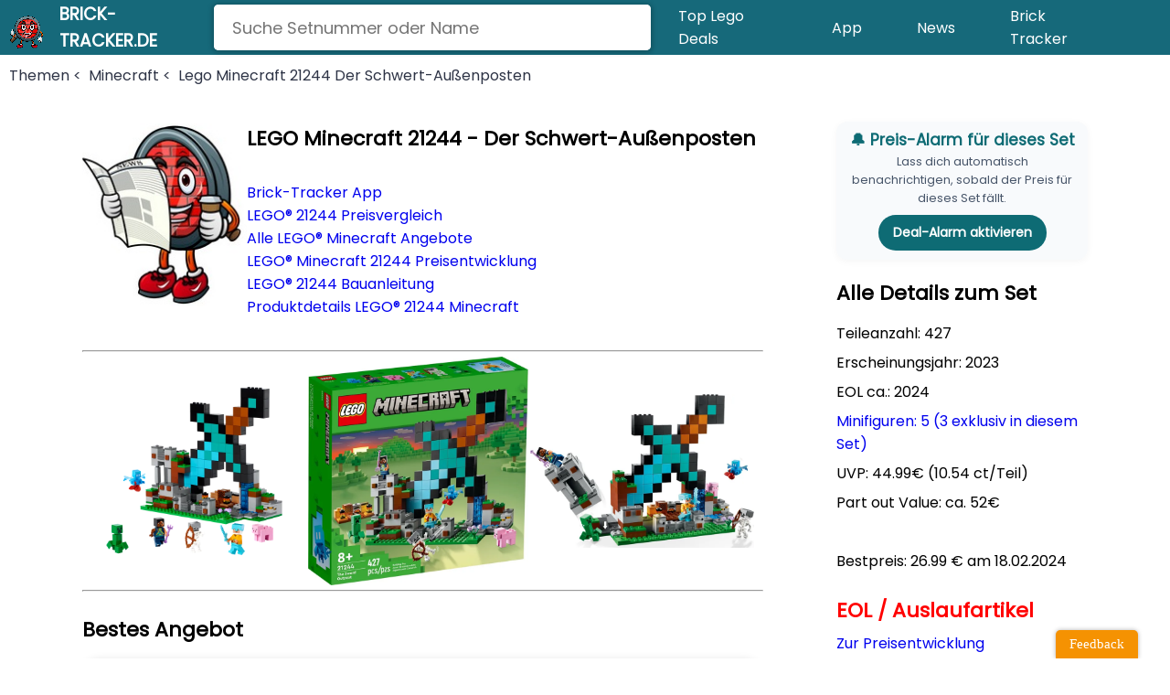

--- FILE ---
content_type: text/html; charset=UTF-8
request_url: https://www.brick-tracker.de/preisvergleich.php?set=21244-lego-minecraft-Der+Schwert-Au%C3%9Fenposten%0A
body_size: 11190
content:

<!DOCTYPE html>
<html lang="de">
    <head>
        <meta charset="UTF-8">
        <meta http-equiv="X-UA-Compatible" content="IE=edge">
        <meta name="theme-color" content="#16697A" >
        <meta name="viewport" content="width=device-width, initial-scale=1.0">
        <meta name="robots" content="index,follow" />
        <meta name="description" content="Dein neuer LEGO® Preisvergleich,Die garantiert besten Legopreise immer topaktuell! Top Deals LEGO&reg Rabatte"/>
        
        <meta property='og:image' content='https://brick-tracker.de/img_text/21244n.png'><meta name='twitter:image' content='https://brick-tracker.de/img_text/21244n.png'><meta property='og:url' content='https://www.brick-tracker.de/preisvergleich.php?set=21244'>        <meta property="og:image:width" content="800">
        <meta property="og:image:height" content="448">
        <meta name="twitter:card" content="summary_large_image">
        <meta name="twitter:site" content="@brickupdates1">
        <meta name="twitter:title" content="LEGO&reg; Preisvergleich LEGO Angebote  https://brick-tracker.de/">
        <meta name="twitter:description" content="LEGO&reg; Preisvergleich LEGO Angebote  https://brick-tracker.de/">

        <meta property="og:title" content="Dein neuer LEGO® Preisvergleich,Die garantiert besten Legopreise immer topaktuell!" />
        <meta property="og:type" content="Website" />
        <meta property="og:url" content="https://brick-tracker.de/" />
        <meta name='page-topic' content="Preisvergleich, LEGO">
        <meta name='application-name' content='Brick-Tracker - LEGO Preisvergleich' />
        <meta name='msapplication-starturl' content='https://www.brick-tracker.de/' />
        <meta name='msapplication-tooltip' content='Brick-Tracker - LEGO Preisvergleich' />
        <title>
            Lego 21244-lego-minecraft-Der Schwert-Außenposten
        </title>


        <link rel="stylesheet" href="variables.css?v=2356235234">
        <link rel="stylesheet" href="basic_settings.css?v=2356235234">
        <link rel="stylesheet" href="dropdown_navigation.css?v=2356235234">
        <link rel="stylesheet" href="search_bar.css?v=2356235234">


        <link rel="stylesheet" href="preisvergleich.css?v=2356235234">
        <link rel="stylesheet" href="tabelle.css?v=2356235234">
        <link rel="stylesheet" href="swiper.css?v=2356235234">

        <link rel="shortcut icon" type="image/png" href="favi.png"/>
        <!--
        <link rel="preconnect" href="https://fonts.googleapis.com">
        <link rel="preconnect" href="https://fonts.gstatic.com" crossorigin>
        <link href="https://fonts.googleapis.com/css2?family=Open+Sans:ital,wght@0,300;0,400;0,500;0,600;0,700;0,800;1,300;1,400;1,500;1,600;1,700;1,800&display=swap" rel="stylesheet">
        -->
        <link rel="stylesheet" href="./swiper_local/swiper-bundle.min.css?v=2356235234">
        
        <!-- Damit der Cache immer wieder erneuert wird -->
        <script src="js/suggestions.js?v=194" defer></script><script src="js/script.js?v=194" defer></script><script src="js/responsive.js?v=194" defer></script>        <style type=text/css>
            a:link {
                text-decoration:none;
            }
        </style>
    </head> 
    <script>
  (function(d, s, id, w, f){
      w[f] = w[f] || function() {
          (w[f].q = w[f].q || []).push(arguments)
      };
      var js, fjs = d.getElementsByTagName(s)[0];
      if (d.getElementById(id)){ return; }
      js = d.createElement(s); js.id = id;
      js.onload = function(){
          document.dispatchEvent(new Event('tbScriptLoaded'));
      };
      js.async = true;
      js.src = "https://cdn.trackboxx.info/p/tracker.js";
      fjs.parentNode.insertBefore(js, fjs);
  }(document, 'script', 'trackboxx-script', window, 'trackboxx'));
  trackboxx('set', 'siteId', 'TB-61734208');
  trackboxx('trackPageview');
</script>
    <body>
        <header>
            <nav>
                <input type="checkbox" id="toggle_button">
                <label for="toggle_button" class="toggle_button">
                    <span class="bar"></span>
                    <span class="bar"></span>
                    <span class="bar"></span>
                </label>
                <a class="logo" href="index.php">
                <img width="50px" height="50px" src="intern/green.png" alt="brick-tracker.de">
                    <span>brick-tracker.de</span>
                </a>
                <div class="wrapper">
                    <div class="search-input">
                        <input type="text" placeholder="Suche Setnummer oder Name">
                        <div class="autocom-box">
                            <li>10280 - Liebherr Bagger R 9800</li>
                            <li>10280 - Liebherr Bagger R 9800</li>
                            <li>10280 - Liebherr Bagger R 9800</li>
                            <li>10280 - Liebherr Bagger R 9800</li>
                            <li>10280 - Liebherr Bagger R 9800</li>
                        </div>
                    </div>
                </div>
                <ul>
                    <li class="expandable_li">
                        <input type="checkbox" id="topdeals_checkbox">
                        <label for="topdeals_checkbox">Top Lego Deals</label>
                        <ul class="dropdown">
                        <li><a href="https://www.brick-tracker.de/top_deals.php" title="Lego Angebote">Top Lego Deals</a></li>
                        <li><a href="https://www.brick-tracker.de/top_deals.php?thema=star%20wars&shop=Alle%20Shops" title="Lego Angebote">Star Wars Deals</a></li>
                        <li><a href="https://www.brick-tracker.de/top_deals.php?thema=technic&shop=Alle%20Shops" title="Lego Angebote">Technik Deals</a></li>
                        <li><a href="https://www.brick-tracker.de/top_deals.php?thema=city&shop=Alle%20Shops" title="Lego Angebote">City Deals</a></li>
  <li><a href="https://www.brick-tracker.de/top_deals.php?thema=harry%20potter&shop=Alle%20Shops" title="Lego Angebote">Harry Potter Deals</a></li>
    <li><a href="https://www.brick-tracker.de/top_deals.php?thema=friends&shop=Alle%20Shops" title="Lego Angebote">Friends Deals</a></li>
      <li><a href="https://www.brick-tracker.de/top_deals.php?thema=minecraft&shop=Alle%20Shops" title="Lego Angebote">Minecraft Deals</a></li>
      <li><a href="https://www.patreon.com/c/tracker52/membership" title="Tracker Patreon" target="_blank"  rel="noopener noreferrer">Werde Patreon </a></li>
                            <li><a href="#"title="Brick-Tracker Lego Investment">Investment</a></li>
                        </ul>
                    </li>
                                    <li class="expandable_li">
                    <input type="checkbox" id="youtube_checkbox">
                    <label for="youtube_checkbox">App</label>
                    <ul class="dropdown">
                        <li><a href="https://www.brick-tracker.de/app.php"title="Brick Tracker App">App</a></li>
                        <li><a href="https://app.brick-tracker.de/"title="Deal Alarm">Deal Alarm</a></li>
                        <li><a href="https://www.brick-tracker.de/app.php"title="Lego Live Deals">Live Deals</a></li>
                        <li><a href="https://www.patreon.com/c/tracker52/membership" title="Tracker Patreon" target="_blank"  rel="noopener noreferrer">Werde Patreon </a></li>
                        <li><a href="https://www.brick-tracker.de/blog/category/gutscheine/"title="Lego Gutscheine">Gutscheine</a></li>
                    </ul>
                </li>
                    <li class="expandable_li">
                    <input type="checkbox" id="news_checkbox">
                    <label for="news_checkbox">News</label>
                    <ul class="dropdown">
                    <li><a href="https://www.brick-tracker.de/blog/category/news/"title="Lego News">News</a></li>
                    <li><a href="https://www.brick-tracker.de/blog/category/reviews/"title="Lego Reviews">Reviews</a></li>
                    <li><a href="https://www.brick-tracker.de/blog/"title="Blog">Blog</a></li>
                    <li><a href="https://www.brick-tracker.de/blog/news/lego-eol-liste-2026-alle-auslaufmodelle-im-ueberblick/"title="Lego EOL 2026">EOL 2026</a></li>
                    <li><a href="https://www.brick-tracker.de/blog/news/lego-eol-liste-2025-alle-auslaufmodelle/"title="Lego EOL 2025">EOL 2025</a></li>
                    <li><a href="https://www.brick-tracker.de/blog/news/lego-eol-2024/"title="Lego EOL 2024">EOL 2024</a></li>



                    
                        
                        
                        
                    </ul>
                </li>
    
                    <li class="expandable_li">
                        <input type="checkbox" id="bricktracker_checkbox">
                        <label for="bricktracker_checkbox">Brick Tracker</label>
                        <ul class="dropdown">
                            <li><a href="https://brick-tracker.de/youtube.html" title="Brick-Tracker Youtube ">Youtube</a></li>
                            <li><a href="https://brick-tracker.de/impressum.html" title="Brick-Tracker Impressum">Impressum</a></li>
                            <li><a href="https://brick-tracker.de/datenschutz.html" title="Brick-Tracker Datenschutz">Datenschutz</a></li>
                            <li><a href="https://brick-tracker.de/agb.html" title="Brick-Tracker AGB">AGB</a></li>
                        </ul>
                    </li>
                </ul>
            </nav>        
        </header>
       
        <ol class="breadcumb-list" vocab="https://schema.org/" typeof="BreadcrumbList">
            <li property="itemListElement" typeof="ListItem" id="breadcrumb1">
                <a property="item" typeof="WebPage" item.name="Themen" href="../themen.php">
                <span property="name">Themen <</span></a>
                <meta property="position" content="1">
            </li>
            <li property="itemListElement" typeof="ListItem" id="breadcrumb2">
                <a property="item" typeof="WebPage" item.name="Minecraft" href="top_deals.php?thema=Minecraft">
                <span property="name">&nbsp;Minecraft <</span></a>
                <meta property="position" content="2">
            </li>
            <li property="itemListElement" typeof="ListItem" id="breadcrumb3">
                <a property="item" typeof="WebPage" item.name="Lego Minecraft 21244 Der Schwert-Außenposten
" href="">
                <span property="name">&nbsp;Lego Minecraft 21244 Der Schwert-Außenposten
</span></a>
                <meta property="position" content="3">
            </li>
        </ol>
        <section class="main_section" itemscope="" itemtype="http://schema.org/Product" >
        
            <aside>

           <!-- 🔔 Deal-Alarm Block – über "Alle Details zum Set" -->
<div style="background:#f8fafc;border-radius:12px;padding:10px;margin:8px 0 12px;
            box-shadow:0 2px 8px rgba(0,0,0,.04);text-align:center">
  <div style="font-weight:800;font-size:17px;line-height:1.2;color:#0e6b74;margin-bottom:4px">
    🔔 Preis-Alarm für dieses Set
  </div>
  <div style="color:#475569;font-size:13px;margin-bottom:8px">
    Lass dich automatisch benachrichtigen, sobald der Preis für dieses Set fällt.
  </div>
  <a href="https://app.brick-tracker.de/product/21244"
   target="_blank" rel="noopener noreferrer"
     style="display:inline-block;background:#0e6b74;color:#fff;font-weight:700;
            text-decoration:none;border-radius:9999px;padding:9px 16px;font-size:14px;">
    Deal-Alarm aktivieren
  </a>
</div>

                <h2>Alle Details zum Set</h2>
                <ul>
                    <!-- !!! Alle Änderungen, die hier gemacht werden müssen unten bei der mobileOnly Variante dubliziert werden. -->
                    <li class="detail">Teileanzahl: 427</li>
                    <li class="detail">Erscheinungsjahr: 2023</li>
                    <li class="detail">EOL ca.: 2024</li>
                    

                                            <a href="https://brickset.com/minifigs/in-21244-1" target="_blank">Minifiguren: 5  (3 exklusiv in diesem Set)</a><br>
                    


                   
                    <li class="detail">UVP: 44.99€ (10.54 ct/Teil)</li>

                    <li class="detail">Part out Value: ca. 52€</li>
                    <br/>
                    <li>
                    Bestpreis: 26.99 € am 18.02.2024 <br>                                                                              <br/>
                                    <h1 style="color: red;">EOL / Auslaufartikel <br></h1>
                                                </li>
                    <li><a href="#Preischart">Zur Preisentwicklung</a></li>
                    <br/>
                    <details>
                        <summary>weitere Informationen</summary>
                    
                            <li>OVP-Maße: ca. 28.1 x 25.9 x 7.4 cm</li>
                            <li>Setgewicht: ca. 735g</li>
                                    
                                                            <li>Händler VE: 3 pro Karton</li>
                                                            <li>EAN: 5702017415796</li>

                
                    
                    </details>
                </ul>
                <div class="app-promo-card">
                    <h2>Hol dir die Brick-Tracker App</h2>
                    <!-- !!! TODO: Beschreibung einfügen -->
                    <p>Du willst bares Geld sparen ? Hol dir ALLE Deals Live auf dein Handy. </p>
                    
                    <a href="https://www.brick-tracker.de/app.php" title="Brick-Tracker App Android" target="_blank">
                        <img class="sm_icon" src="socialmedia_icons/Androidnn.png" alt="Brick-Tracker App Android" title="Brick-Tracker App Android" >
                    </a>
                    <a href="https://www.brick-tracker.de/app.php" title="Brick-Tracker App Apple" target="_blank">
                        <img class="sm_icon" src="socialmedia_icons/applen.png" alt="Brick-Tracker App Apple" title="Brick-Tracker App Apple">
                    </a>
                </div>
            </aside>
            <main class="ansicht">
                <div class="flex-container">
                                        
                    <img id="mobile-logo" width="200px" src="/intern/kaffee.jpg" alt="brick-tracker.de logo">
                    <img height="200px" src="/intern/kaffee.jpg" alt="brick-tracker.de logo">
                    
                    <div class="details-text-container">
                        <h1 id="top-heading" class="ansicht_title">
                             <span itemprop='name' property='schema:name' >
                                LEGO Minecraft 21244 - Der Schwert-Außenposten
</p>                            </span>
                        </h1>
                        <ul class="links-ul desktopOnly">
                        <li><a href="https://www.brick-tracker.de/app.php#App">Brick-Tracker App</a></li>
                           
                            
                           <li><a href='#Preisvergleich'>LEGO® 21244 Preisvergleich</a></li><li><a href='https://www.brick-tracker.de/top_deals.php?thema=minecraft 'target='_blank';'><span>Alle LEGO® Minecraft Angebote</a></li><li><a href='#Preischart'>LEGO® Minecraft 21244  Preisentwicklung</a></li><li><a href='#Bauanleitung'>LEGO® 21244 Bauanleitung</a></li><li><a href='#Produkttext'>Produktdetails LEGO® 21244 Minecraft</a></li>                               
                        </ul>
                    </div>
                </div>
                <hr>
                <div class="mobilbild1">
                    <img src='/img_text/21244n.webp' data-highres='/img_text/21244n.webp' alt='Vorschaubild 1' title='Vorschaubild 1' class='lazyload'>                </div>
                <div class="mobilbild1">
                    <img src='/img_text/21244n.webp' data-highres='/img_text/21244n.webp' alt='Vorschaubild 1' title='Vorschaubild 1' class='lazyload' onclick='showModal("/img_text/21244n.webp")'>                </div>
                <div class="lego_images">
                    <div class="bild1">
                        <img  itemprop='image' src='/img_text/21244n.webp' data-highres='/img_text/21244n.webp' alt='Vorschaubild LEGO minecraft 21244 Der Schwert-Außenposten
' title='LEGO minecraft 21244 Der Schwert-Außenposten
' class='lazyload' onclick='showModal("/img_text/21244n.webp")'>                    </div>
                    <div class="bild2">
                        <img src='/img_text/21244_alt1n.webp' data-highres='/img_text/21244_alt1n.webp' alt='Vorschaubild 2 LEGO minecraft 21244 Der Schwert-Außenposten
' title='LEGO minecraft 21244 Der Schwert-Außenposten
' class='lazyload' onclick='showModal("/img_text/21244_alt1n.webp")'>                    </div>
                    <div class="bild3">
                        <img src='/img_text/21244_alt2n.webp' data-highres='/img_text/21244_alt2n.webp' alt='Vorschaubild 3 LEGO minecraft 21244 Der Schwert-Außenposten
' title='LEGO minecraft 21244 Der Schwert-Außenposten
' class='lazyload' onclick='showModal("/img_text/21244_alt2n.webp")'>                    </div>
                </div>
                <div id="myModal" class="modal">
                    <span class="close" onclick="closeModal()">&times;</span>
                    <div class="modal-content">
                        <img id="modalImage">
                    </div>
                </div>
                <style>
                    .modal {
                        display: none;
                        position: fixed;
                        z-index: 1;
                        left: 0;
                        top: 0;
                        width: 100%;
                        height: 100%;
                        overflow: auto;
                        background-color: rgba(255, 255, 255, 0.8);
                    }

                    .modal-content {
                        display: flex;
                        justify-content: center;
                        align-items: flex-start; /* Ändere align-items auf flex-start */
                        height: 200%;
                    }

                    .modal img {
                        width: 60%;
                        height: 60%;
                        object-fit: contain; /*  Hinzugefügter Stil für die Bildanzeige */
                    }


                    .close {
                        position: absolute;
                        top: 15px;
                        right: 15px;
                        color: #fff;
                        font-size: 35px;
                        cursor: pointer;
                    }
                </style>
                <script>
                    function showModal(highresPath) {
                        var modal = document.getElementById('myModal');
                        var modalImg = document.getElementById('modalImage');
                        modal.style.display = 'flex';
                        modalImg.src = highresPath;

                        // Füge einen Event Listener hinzu, um das Modal zu schließen, wenn außerhalb des Bildes geklickt wird
                        modal.addEventListener('click', function (event) {
                            if (event.target === modal || event.target === modalImg || event.target.classList.contains('close')) {
                                closeModal();
                            }
                        });
                    }
                    function closeModal() {
                        var modal = document.getElementById('myModal');
                        modal.style.display = 'none';
                    }
                </script>
                <hr>

                <!-- !!! TODO: Hier nochmal "Alle Details zum Set" für die mobile Variante kopieren -->
                <ul class="mobileOnly">
                                           <!-- 🔔 Deal-Alarm Block – über "Alle Details zum Set" -->
<div style="background:#f8fafc;border-radius:12px;padding:10px;margin:8px 0 12px;
            box-shadow:0 2px 8px rgba(0,0,0,.04);text-align:center">
  <div style="font-weight:800;font-size:17px;line-height:1.2;color:#0e6b74;margin-bottom:4px">
    🔔 Preis-Alarm für dieses Set
  </div>
  <div style="color:#475569;font-size:13px;margin-bottom:8px">
    Lass dich automatisch benachrichtigen, sobald der Preis für dieses Set fällt.
  </div>
  <a href="https://app.brick-tracker.de/product/21244"
   target="_blank" rel="noopener noreferrer"
     style="display:inline-block;background:#0e6b74;color:#fff;font-weight:700;
            text-decoration:none;border-radius:9999px;padding:9px 16px;font-size:14px;">
    Deal-Alarm aktivieren
  </a>
</div>
                    <li class="detail">Teileanzahl: 427</li>
                    <li class="detail">Erscheinungsjahr: 2023, EOL ca.: 2024 </li>


                                            <a href="https://brickset.com/minifigs/in-21244-1" target="_blank">Minifiguren: 5  (3 exklusiv in diesem Set)</a><br>
                    
                    
                    <li class="detail">UVP: 44.99€ (10.54 ct/Teil)</li>

                    

                    <li class="detail">Part out Value: ca. 52€</li>
                    <br/>
                    <li>
                    Bestpreis: 26.99 € am 18.02.2024 <br>
                                                                <br/>
                                    <h1 style="color: red;">EOL / Auslaufartikel <br></h1>
                            
                    </li>
                    <li><a href="#Preischart">Zur Preisentwicklung</a></li>
                    
                    <br/>
                    <details>
                        <summary>weitere Informationen</summary>
                    
                            <li>OVP-Maße: ca. 28.1 x 25.9 x 7.4 cm</li>
                            <li>Setgewicht: ca. 735g</li>
                                    
                                                            <li>Händler VE: 3 pro Karton</li>
                                                            <li>EAN: 5702017415796</li>

    
                    
                    </details>
                </ul>
                

                                    <h2>Bestes Angebot</h2>
                
                    <div class="best-offer" itemprop='offers' itemscope itemtype='http://schema.org/Offer'>
                    
                                                
                            <a itemprop="seller" itemscope itemtype="http://schema.org/Organization" href="https://www.brick-tracker.de/top_deals.php?shop=luckybricks.de#deals_section">
                                <img itemprop="image" width="120" src="/intern/luckybricksn.webp" alt="luckybricks.de Lego minecraft Der Schwert-Außenposten
" title="Shop luckybricks.de Lego minecraft Der Schwert-Außenposten
">
                                <meta itemprop="name" content="luckybricks.de">
                            </a>
                                                <span>
                            <meta itemprop='priceCurrency' content='EUR'>
                            <meta itemprop='priceSpecification' itemscope itemtype='http://schema.org/PriceSpecification'>
                            <meta itemprop='price' content='54'>
                            <span class="big-text">54.99€</span><br/>
                            <span style="text-decoration: line-through;" class="small-text">44.99</span>
                        </span>
                                                <a id="mobile-only-link" target="_blank" href="https://lucky-bricks.de/LEGO-Minecraft-21244-Der-Schwert-Aussenposten?bt=bricktracker">Link</a>
                        <a target="_blank" href="https://lucky-bricks.de/LEGO-Minecraft-21244-Der-Schwert-Aussenposten?bt=bricktracker">Zum Angebot</a>
                    </div>
             
                
                <section class="mobile-promo-link-section">
                    <h2>Hol dir die Brick-Tracker App!</h2>
                    <div class="mobile-promo-link-container">
                        <a href="https://www.brick-tracker.de/app.php" title="Brick-Tracker App Android" target="_blank">
                            <img class="sm_icon" src="socialmedia_icons/Androidnn.png" alt="Brick-Tracker App Android" title="Brick-Tracker App Android" >
                        </a>
                        <a href="https://www.brick-tracker.de/app.php" title="Brick-Tracker App Apple" target="_blank">
                            <img class="sm_icon" src="socialmedia_icons/applen.png" alt="Brick-Tracker App Apple" title="Brick-Tracker App Apple">
                        </a>
                    </div>
                </section>

                <h2>Preisvergleich</h2>
                <div id="Preisvergleich">  
                </div> 
                <table>
                    <thead>
                        <tr>
                            <th>Shop</th>
                            <th>Preis</th>
                            <th>Rabatt</th>
                            <th>Zum Händler</th> 
                        </tr>
                    </thead>
                    <tr><td> <a href="https://www.brick-tracker.de/top_deals.php?shop=luckybricks.de#deals_section"> <img src="/intern/luckybricksn.webp" alt="luckybricks.de"> </td> </a><td>   &emsp;54.99 &emsp;<br> </td><td>    &emsp; &emsp;<br> </td><td>  <a target='_blank' href=https://lucky-bricks.de/LEGO-Minecraft-21244-Der-Schwert-Aussenposten?bt=bricktracker  >link</a> &emsp;  </td></tr><tr><td> <a href="https://www.brick-tracker.de/top_deals.php?shop=amazon.de#deals_section"> <img src="/intern/amazonden.webp" alt="amazon.de"> </td> </a><td>   &emsp;61.99 &emsp;<br> </td><td>    &emsp; &emsp;<br> </td><td>  <a target='_blank' href=https://www.amazon.de/dp/B0BBRXR3QP/ref=as_li_tl?ie=UTF8&tag=bricktracke0e-21&camp=1638&creative=6742&linkCode=as2&creativeASIN=.amazon.de/dp/B0BBRXR3QP  >link</a> &emsp;  </td></tr><tr><td> <a href="https://www.brick-tracker.de/top_deals.php?shop=holybrick.de#deals_section"> <img src="/intern/holybrick.webp" alt="holybrick.de"> </td> </a><td>   &emsp;64.99 &emsp;<br> </td><td>    &emsp; &emsp;<br> </td><td>  <a target='_blank' href=Ausverkauft  >link</a> &emsp;  </td></tr><tr><td> <a href="https://www.brick-tracker.de/top_deals.php?shop=kaufland.de#deals_section"> <img src="/intern/kaufland.webp" alt="kaufland.de"> </td> </a><td>   &emsp;74.99 &emsp;<br> </td><td>    &emsp; &emsp;<br> </td><td>  <a target='_blank' href=https://www.lead-alliance.net/tc.php?t=124993C2323901169T&prodid=5702017415796&deeplink=https%3A%2F%2Fwww.kaufland.de%2Fproduct%2F442862713%2F%3Fid_unit%3D388579179650  >link</a> &emsp;  </td></tr>                </table>

                <br>
                <div class="telegram_button">
                    <a href="https://www.brick-tracker.de/app.php"target="_blank"style="color:white;"><span>Keine Schnäppchen verpassen<br /></a></h2>
                    <a href="https://www.brick-tracker.de/app.php"target="_blank"style="color:white;">mit den Live Deals</a></h2>
                </div>
                
                <div class='telegram_button'><a href='https://www.brick-tracker.de/top_deals.php?thema=minecraft'target='_blank'style='color:white;'><span>Alle LEGO® Minecraft Deals</a></h2></div>                <p style="font-size: small;">Alle Links auf dieser Webseite sind Affiliate Links. Als Mitglied des Amazon Partnerprogramm und anderen Affiliate-Programmen verdienen wir an qualifizierten Verkäufen, die du über Links zu den jeweiligen Plattformen und Shops auf unserer Website abschließt.</p>
                <br>
                <br>

                <!-- START ADVERTISER: lightailing    
                <a rel="lightailing" href="https://www.lightailing.com/?ref=bricktracker">
                    <img src="https://www.brick-tracker.de/lightailing.png">
                </a>        --> 
                <!-- START ADVERTISER: Tibber DE from awin.com        
                <a rel="sponsored" href="https://www.awin1.com/cread.php?s=3509071&v=57405&q=475887&r=993299">
                    <img src="https://www.awin1.com/cshow.php?s=3509071&v=57405&q=475887&r=993299" border="0">
                </a>         --> 
                <!--<a href="https://www.figuworld24.de/de/?24" target="_blank"><img src="https://www.figuworld24.de/media/banner/Kat_Spaceholder_v9.png" style="height:180px;border:0;"></a>      --> 
                <!-- END ADVERTISER: Tibber DE from awin.com -->        
                <!--    <a href="https://click.linksynergy.com/fs-bin/click?id=wiuE%2fWmhD04&offerid=1387480.3&bids=1387480.3&subid=0&type=4"><IMG border="0" alt="Lego EU" src="https://ad.linksynergy.com/fs-bin/show?id=wiuE%2fWmhD04&offerid=1387480.3&bids=1387480.3&subid=0&type=4&gridnum=0"></a>-->
                
                <br><br>                    
                                
                <div id="Bauanleitung">    
                <h2><a href="https://click.linksynergy.com/deeplink?id=wiuE/WmhD04&mid=50641&murl=https://www.lego.com/de-de/service/buildinginstructions/21244" target="_blank">LEGO&reg 21244 Bauanleitung </a></h2>                 </div>

                <div id="Preischart">
                    <div id='chartContainer' style='height: 300px; width: 100%;'></div>
                    <br>
                    <p style="font-weight: bold; font-size: 17pt" id="bestpreis-anzeige"></p>
                    <a href='#top-heading'>Zurück zum Angebot</a><br>
                    <div id="Produkttext">  
                </div> 
                    <br>
                </div>

                <script type='text/javascript' src='https://canvasjs.com/assets/script/canvasjs.min.js'></script>
                <script>
                    function loadDoc() {
                        const setnummer = "21244";
                        const xhttp = new XMLHttpRequest();

                        xhttp.onload = function() {
                            const responseArray = eval(this.responseText);
                            // Initialisiere mit dem ersten Element
                            /*  let lowestPrice = responseArray[0].y;
                            let lowestPriceDate = responseArray[0].x;
                                // Iteriere durch das Array, um das Minimum zu finden
                            for (let i = 1; i < responseArray.length; i++) {
                                const currentPrice = responseArray[i].y;
                                if (currentPrice < lowestPrice) {
                                    lowestPrice = currentPrice;
                                    lowestPriceDate = responseArray[i].x;
                                }
                            }

                            //  console.log("Das Datum mit dem niedrigsten Preis("+lowestPrice+") ist:", new Date(lowestPriceDate).toLocaleDateString('de-DE', {day: '2-digit', month: '2-digit', year: 'numeric'}));
                            const bestPreisDate = new Date(lowestPriceDate).toLocaleDateString('de-DE', {day: '2-digit', month: '2-digit', year: 'numeric'});
                            // document.getElementById("bestpreis-anzeige").innerText = `Bestpreis: ${lowestPrice}€ am ${bestPreisDate}`;
                            */
                            var chart = new CanvasJS.Chart('chartContainer',
                            {
                                title:{
                                    text: 'Preisentwicklung'
                                },
                                data: [
                                    {
                                        type: 'splineArea',dataPoints: responseArray
                                    }
                                ]
                            });
                            chart.render();
                        }
                        xhttp.open("GET", "ajax_php_con.php?get_preisentwicklung=true&setnummer=" + setnummer, true);
                        xhttp.send();
                    }
                    const PreischartElement = document.getElementById('Preischart');

                    function isInViewport(element) {
                        var rect = element.getBoundingClientRect();
                        return (
                            rect.top >= 0 &&
                            rect.left >= 0 &&
                            rect.bottom <= (window.innerHeight || document.documentElement.clientHeight) &&
                            rect.right <= (window.innerWidth || document.documentElement.clientWidth)
                        );
                    }

                        async function handleScroll() {
                            if (isInViewport(PreischartElement)) {
                                loadDoc();
                                // Entferne den Event-Listener, um die Anzeige nur einmal auszulösen (optional)
                                window.removeEventListener('scroll', handleScroll);
                            }
                        }
                        // Füge einen Event-Listener zum Überwachen des Scroll-Events hinzu
                        window.addEventListener('scroll', handleScroll);
                        // Überprüfe beim Laden der Seite, ob das Element bereits im Viewport ist
                        handleScroll();
                </script>   
     
                <div class="product_text" itemprop="description">
                    <center>  <h2>Lego Minecraft 21244-lego-minecraft-Der Schwert-Außenposten
 Der Schwert-Außenposten
 </h2> <br></center> Schenke einem Minecraft® Spieler ab 8 Jahren ein gigantisches Diamantschwert! LEGO® Minecraft Der Schwert-Außenposten (21244) hat sich von dieser kostbaren Waffe zu einer supercoolen Basis inspirieren lassen, in der Kinder einen Bereich zum Chillen bauen können, bevor sie sich in packende Duelle stürzen.<br>Modell eines Diamantschwerts zum Spielen und Ausstellen<br>Kinder bauen eine Basis in Form eines riesigen Diamantschwerts in eine Bergflanke und verteidigen sie gegen Angriffe feindseliger Kreaturen. In der Basis befinden sich ein Keks, ein Tisch und ein Plattenspieler, um eine Schallplatte auflegen zu können. Draußen halten ein Wachsoldat und ein Wachkrieger Wache. 2 Shooter vorne an der Basis bieten zusätzliche Feuerkraft. Ein Creeper™ und ein Skelett zählen zu den feindseligen Kreaturen. Ein Schwein und ein Hilfsgeist mit Tragflügeln sind als freundliche Kreaturen enthalten. Ein Hebel unten am Turm löst eine Explosion aus, die Teile des Bauwerks einstürzen lässt. Für zusätzliches digitales Vergnügen beinhaltet die LEGO Builder App intuitiv nutzbare Vergrößerungs- und Drehfunktionen, die dein Kind das Modell beim Bauen näher betrachten lassen.<br><br><li>Diamantschwert-Spielset: LEGO® Minecraft® Der Schwert-Außenposten (21244) lädt dein Kind zu spannenden Abenteuern in der Basis ein, der die kostbarste Waffe aus dem Videospiel als Vorbild diente</li><li>Authentische Details: Ein Wachsoldat, ein Wachkrieger, ein Hilfsgeist, ein Skelett, ein Creeper™ und ein Schwein. Ein Plattenspieler, auf dem dein Kind eine Schallplatte „abspielen“ kann, zählt zu den vertrauten Minecraft® Funktionen</li><li>Klassischer Actionspaß: Kinder bauen eine Basis, in der sie bei Musik und Keksen chillen können, verscheuchen Eindringlinge und lösen eine Explosion aus, die einen Teil des Bauwerks einstürzen lässt</li><li>Cooles Geschenk: Spielerinnen und Spieler ab 8 Jahren brauchen ihr ganzes Minecraft® Können, um ein Bauwerk zum Spielen und Ausstellen zu errichten, das unzählige Möglichkeiten bietet</li><li>Grenzenlose Möglichkeiten: Dieses Modell ist 21 cm hoch, 25 cm breit und 11 cm tief und lässt sich für weitere packende Abenteuer mit anderen LEGO® Minecraft® Sets kombinieren</li><li>Interaktives digitales Bauerlebnis: Die LEGO® Builder App beinhaltet intuitiv nutzbare Vergrößerungs- und Drehfunktionen, damit Kinder ihr Modell beim Bauen näher betrachten können</li><li>Minecraft® Spaß in der echten Welt: LEGO® Minecraft Sets lassen Kinder das beliebte Videospiel auf eine ganz andere Art erleben. Kreaturen, Szenen und Funktionen werden mit LEGO Steinen und der eigenen Kreativität zum Leben erweckt</li><li>Qualitätsgarantie: LEGO® Elemente erfüllen die strengen Qualitätsstandards der Branche, damit sie einheitlich und kompatibel sind und sich jedes Mal mühelos zusammenstecken lassen</li><li>Garantierte Sicherheit: LEGO® Elemente werden Fall-, Hitze-, Druck- und Torsionstests unterzogen und analysiert, damit sie strengen globalen Sicherheitsstandards entsprechen</li>\                </div>
                <hr>
                <div class='telegram_button'><a href='https://www.brick-tracker.de/top_deals.php?thema=minecraft'target='_blank'style='color:white;'><span>LEGO®  Minecraft Preisvergleich</a></h2></div>            </main>    
        </section>
        <section class="top_deals_section">
            <h2>Top Lego Minecraft Angebote </h2>            <div class="width_wrapper">
                <div class="swiper mySwiper"><!--implement CSS-Swiper-->
                    <div class="swiper-wrapper">
                        <div class="swiper-slide"><a class="container_link" href=https://www.brick-tracker.de/preisvergleich.php?set=21273-lego-minecraft-Angriff+des+Ghast-Ballons%0A>
    <img src="https://www.brick-tracker.de/img_text/21273n.webp" alt="LEGO minecraft 21273 Angriff des Ghast-Ballons
" title="Lego Angriff des Ghast-Ballons
"> <p class='discount_circle'>39%</p><div class='deal_information_container'><p class='producttitle' title='Preisvergleich lego 21273 Angriff des Ghast-Ballons
'>Angriff des Ghast-Ballons
</p><p style='transform: scale(1.3); color: green;'><strong>43.99€</strong></p><p style='color:grey'>gespart: <strong></strong> 39%</p><p style='color:grey'>UVP <del>69.99€</del> </p></div></a></div><div class="swiper-slide"><a class="container_link" href=https://www.brick-tracker.de/preisvergleich.php?set=21269-lego-minecraft-Die+Expedition+zur+G%C3%BCrteltiermine%0A>
    <img src="https://www.brick-tracker.de/img_text/21269n.webp" alt="LEGO minecraft 21269 Die Expedition zur Gürteltiermine
" title="Lego Die Expedition zur Gürteltiermine
"> <p class='discount_circle'>37%</p><div class='deal_information_container'><p class='producttitle' title='Preisvergleich lego 21269 Die Expedition zur Gürteltiermine
'>Die Expedition zur Gürteltiermine
</p><p style='transform: scale(1.3); color: green;'><strong>19.99€</strong></p><p style='color:grey'>gespart: <strong></strong> 37%</p><p style='color:grey'>UVP <del>29.99€</del> </p></div></a></div><div class="swiper-slide"><a class="container_link" href=https://www.brick-tracker.de/preisvergleich.php?set=21275-lego-minecraft-Das+TNT-Dschungelhaus%0A>
    <img src="https://www.brick-tracker.de/img_text/21275n.webp" alt="LEGO minecraft 21275 Das TNT-Dschungelhaus
" title="Lego Das TNT-Dschungelhaus
"> <p class='discount_circle'>37%</p><div class='deal_information_container'><p class='producttitle' title='Preisvergleich lego 21275 Das TNT-Dschungelhaus
'>Das TNT-Dschungelhaus
</p><p style='transform: scale(1.3); color: green;'><strong>19.99€</strong></p><p style='color:grey'>gespart: <strong></strong> 37%</p><p style='color:grey'>UVP <del>29.99€</del> </p></div></a></div><div class="swiper-slide"><a class="container_link" href=https://www.brick-tracker.de/preisvergleich.php?set=21587-lego-minecraft-Zombieverlies%0A>
    <img src="https://www.brick-tracker.de/img_text/21587n.webp" alt="LEGO minecraft 21587 Zombieverlies
" title="Lego Zombieverlies
"> <p class='discount_circle'>33%</p><div class='deal_information_container'><p class='producttitle' title='Preisvergleich lego 21587 Zombieverlies
'>Zombieverlies
</p><p style='transform: scale(1.3); color: green;'><strong>20.99€</strong></p><p style='color:grey'>gespart: <strong></strong> 33%</p><p style='color:grey'>UVP <del>29.99€</del> </p></div></a></div><div class="swiper-slide"><a class="container_link" href=https://www.brick-tracker.de/preisvergleich.php?set=21267-lego-minecraft-Die+Illager-W%C3%BCstenpatrouille%0A>
    <img src="https://www.brick-tracker.de/img_text/21267n.webp" alt="LEGO minecraft 21267 Die Illager-Wüstenpatrouille
" title="Lego Die Illager-Wüstenpatrouille
"> <p class='discount_circle'>33%</p><div class='deal_information_container'><p class='producttitle' title='Preisvergleich lego 21267 Die Illager-Wüstenpatrouille
'>Die Illager-Wüstenpatrouille
</p><p style='transform: scale(1.3); color: green;'><strong>10.99€</strong></p><p style='color:grey'>gespart: <strong></strong> 33%</p><p style='color:grey'>UVP <del>14.99€</del> </p></div></a></div><div class="swiper-slide"><a class="container_link" href=https://www.brick-tracker.de/preisvergleich.php?set=21268-lego-minecraft-Das+Babyschwein-Haus%0A>
    <img src="https://www.brick-tracker.de/img_text/21268n.webp" alt="LEGO minecraft 21268 Das Babyschwein-Haus
" title="Lego Das Babyschwein-Haus
"> <p class='discount_circle'>35%</p><div class='deal_information_container'><p class='producttitle' title='Preisvergleich lego 21268 Das Babyschwein-Haus
'>Das Babyschwein-Haus
</p><p style='transform: scale(1.3); color: green;'><strong>13.99€</strong></p><p style='color:grey'>gespart: <strong></strong> 35%</p><p style='color:grey'>UVP <del>19.99€</del> </p></div></a></div><div class="swiper-slide"><a class="container_link" href=https://www.brick-tracker.de/preisvergleich.php?set=21585-lego-minecraft-H%C3%BChnerfarm%0A>
    <img src="https://www.brick-tracker.de/img_text/21585n.webp" alt="LEGO minecraft 21585 Hühnerfarm
" title="Lego Hühnerfarm
"> <p class='discount_circle'>35%</p><div class='deal_information_container'><p class='producttitle' title='Preisvergleich lego 21585 Hühnerfarm
'>Hühnerfarm
</p><p style='transform: scale(1.3); color: green;'><strong>13.99€</strong></p><p style='color:grey'>gespart: <strong></strong> 35%</p><p style='color:grey'>UVP <del>19.99€</del> </p></div></a></div>                        <div class="swiper-slide">
                            <div class="container_link" style="justify-content: center;">
                                <img src="BrickTrackerLogo.webp">
                                <p>Möchtest du mehr Angebote sehen?</p>
                                <p>Dann schau <a href="https://www.brick-tracker.de/top_deals.php">hier</a> vorbei</p>
                            </div>
                        </div>
                    </div>
                    <div class="swiper-button-next"></div>
                    <div class="swiper-button-prev"></div>
                    <div class="swiper-pagination"></div>
                </div>
            </div>
        </section>
        <footer>
            <div class="agb_container">
                <a href="https://brick-tracker.de/impressum.html">Impressum</a>
                <a href="https://brick-tracker.de/agb.html">AGB</a>
                <a href="https://brick-tracker.de/datenschutz.html">Datenschutz</a>
            </div>
            <div>
                <p>Wichtig: Als Amazon-Partner verdiene ich an qualifizierten Verkäufen.</p>
                <p>LEGO® ist eine Marke der LEGO Gruppe, durch die die vorliegende Webseite weder gesponsert noch autorisiert oder unterstützt wird.</p> </small>
            </div>
        </footer>

        <script src="./swiper_local/swiper-bundle.min.js"></script>
            <script type="module">
                var swiper = new Swiper(".mySwiper", {
                    slidesPerView: 5,
                    spaceBetween: 30,
                    slidesPerGroup: 5,
                    loop: true,
                    loopFillGroupWithBlank: true,
                    breakpoints: {
                    // when window width is >= 320px
                    0:{
                        slidesPerView: 1,
                        spaceBetween: 0,
                        slidesPerGroup:1
                    },
                    640: {
                        slidesPerView: 2,
                        spaceBetween: 20,
                        slidesPerGroup:2
                    },
                    // when window width is >= 480px
                    1200: {
                        slidesPerView: 3,
                        spaceBetween: 30,
                        slidesPerGroup:3,
                        pagination: {
                        el: ".swiper-pagination",
                        clickable: true,
                        }
                    },
                    // when window width is >= 640px
                    1800: {
                        slidesPerView: 4,
                        spaceBetween: 40,
                        slidesPerGroup:4,
                        pagination: {
                        el: ".swiper-pagination",
                        clickable: true,
                        }
                    }
                    },
                    navigation: {
                    nextEl: ".swiper-button-next",
                    prevEl: ".swiper-button-prev",
                    },
                });
        </script>
        <script src="https://form.jotform.com/static/feedback2.js"></script>
        <script>
            new JotformFeedback({    
                type: false,
                width: 700,
                height: 500,
                fontColor: "#FFFFFF",
                background: "#F59202",
                isCardForm: false,
                formId: "240301355685352"
                ,
                    buttonText: "Feedback",
                    buttonSide: "bottom",
                    buttonAlign: "right",
                    base: "https://form.jotform.com/",
            });
        </script>
        <script type="text/javascript">
            var ifr = document.getElementById("lightbox-240301355685352");
            if (ifr) {
                var src = ifr.src;
                var iframeParams = [];
                if (window.location.href && window.location.href.indexOf("?") > -1) {
                    iframeParams = iframeParams.concat(window.location.href.substr(window.location.href.indexOf("?") + 1).split('&'));
                }
                if (src && src.indexOf("?") > -1) {
                    iframeParams = iframeParams.concat(src.substr(src.indexOf("?") + 1).split("&"));
                    src = src.substr(0, src.indexOf("?"))
                }
                iframeParams.push("isIframeEmbed=1");
                ifr.src = src + "?" + iframeParams.join('&');
            }
            window.handleIFrameMessage = function(e) {
            if (typeof e.data === 'object') { return; }
            var args = e.data.split(":");
            if (args.length > 2) { iframe = document.getElementById("lightbox-" + args[(args.length - 1)]); } else { iframe = document.getElementById("lightbox"); }
            if (!iframe) { return; }
            switch (args[0]) {
            case "scrollIntoView":
            iframe.scrollIntoView();
            break;
            case "setHeight":
            iframe.style.height = args[1] + "px";
            if (!isNaN(args[1]) && parseInt(iframe.style.minHeight) > parseInt(args[1])) {
                iframe.style.minHeight = args[1] + "px";
            }
            break;
            case "collapseErrorPage":
            if (iframe.clientHeight > window.innerHeight) {
                iframe.style.height = window.innerHeight + "px";
            }
            break;
            case "reloadPage":
            window.location.reload();
            break;
            case "loadScript":
            if( !window.isPermitted(e.origin, ['jotform.com', 'jotform.pro']) ) { break; }
            var src = args[1];
            if (args.length > 3) {
                src = args[1] + ':' + args[2];
            }
            var script = document.createElement('script');
            script.src = src;
            script.type = 'text/javascript';
            document.body.appendChild(script);
            break;
            case "exitFullscreen":
            if      (window.document.exitFullscreen)        window.document.exitFullscreen();
            else if (window.document.mozCancelFullScreen)   window.document.mozCancelFullScreen();
            else if (window.document.mozCancelFullscreen)   window.document.mozCancelFullScreen();
            else if (window.document.webkitExitFullscreen)  window.document.webkitExitFullscreen();
            else if (window.document.msExitFullscreen)      window.document.msExitFullscreen();
            break;
            }
            var isJotForm = (e.origin.indexOf("jotform") > -1) ? true : false;
            if(isJotForm && "contentWindow" in iframe && "postMessage" in iframe.contentWindow) {
                var urls = {"docurl":encodeURIComponent(document.URL),"referrer":encodeURIComponent(document.referrer)};
                iframe.contentWindow.postMessage(JSON.stringify({"type":"urls","value":urls}), "*");
            }
            };
            window.isPermitted = function(originUrl, whitelisted_domains) {
            var url = document.createElement('a');
            url.href = originUrl;
            var hostname = url.hostname;
            var result = false;
            if( typeof hostname !== 'undefined' ) {
                whitelisted_domains.forEach(function(element) {
                    if( hostname.slice((-1 * element.length - 1)) === '.'.concat(element) ||  hostname === element ) {
                        result = true;
                    }
                });
                return result;
            }
            };
            if (window.addEventListener) {
            window.addEventListener("message", handleIFrameMessage, false);
            } else if (window.attachEvent) {
            window.attachEvent("onmessage", handleIFrameMessage);
            }
        </script>
    </body>
</html>

--- FILE ---
content_type: text/css
request_url: https://www.brick-tracker.de/variables.css?v=2356235234
body_size: -69
content:
:root{
    --primary-color: #16697a;
    --dark-primary-color: #11515E;
    --light-primary-color: #208FA5;
    --secondary-color: rgb(238, 238, 238);
    --accent-color: rgb(57, 209, 230);
    --text-color: rgb(46, 52, 70);

    --navbar-height: 60px;
}

--- FILE ---
content_type: text/css
request_url: https://www.brick-tracker.de/basic_settings.css?v=2356235234
body_size: 941
content:

  /* poppins-200 - latin */
  @font-face {
    font-family: 'Poppins';
    font-style: normal;
    font-weight: 200;
    src: local(''),
         url('fonts/poppins-v20-latin-200.woff2') format('woff2'), /* Chrome 26+, Opera 23+, Firefox 39+ */
         url('fonts/poppins-v20-latin-200.woff') format('woff'); /* Chrome 6+, Firefox 3.6+, IE 9+, Safari 5.1+ */
    font-display:swap;       
  }
  /* poppins-200italic - latin */
  @font-face {
    font-family: 'Poppins';
    font-style: italic;
    font-weight: 200;
    src: local(''),
         url('fonts/poppins-v20-latin-200italic.woff2') format('woff2'), /* Chrome 26+, Opera 23+, Firefox 39+ */
         url('fonts/poppins-v20-latin-200italic.woff') format('woff'); /* Chrome 6+, Firefox 3.6+, IE 9+, Safari 5.1+ */
         font-display:swap;     
  }
  /* poppins-300 - latin */
  @font-face {
    font-family: 'Poppins';
    font-style: normal;
    font-weight: 300;
    src: local(''),
         url('fonts/poppins-v20-latin-300.woff2') format('woff2'), /* Chrome 26+, Opera 23+, Firefox 39+ */
         url('fonts/poppins-v20-latin-300.woff') format('woff'); /* Chrome 6+, Firefox 3.6+, IE 9+, Safari 5.1+ */
         font-display:swap;
  }
  /* poppins-300italic - latin */
  @font-face {
    font-family: 'Poppins';
    font-style: italic;
    font-weight: 300;
    src: local(''),
         url('fonts/poppins-v20-latin-300italic.woff2') format('woff2'), /* Chrome 26+, Opera 23+, Firefox 39+ */
         url('fonts/poppins-v20-latin-300italic.woff') format('woff'); /* Chrome 6+, Firefox 3.6+, IE 9+, Safari 5.1+ */
         font-display:swap;
  }
  /* poppins-regular - latin */
  @font-face {
    font-family: 'Poppins';
    font-style: normal;
    font-weight: 400;
    src: local(''),
         url('fonts/poppins-v20-latin-regular.woff2') format('woff2'), /* Chrome 26+, Opera 23+, Firefox 39+ */
         url('fonts/poppins-v20-latin-regular.woff') format('woff'); /* Chrome 6+, Firefox 3.6+, IE 9+, Safari 5.1+ */
         font-display:swap;
  }
  /* poppins-italic - latin */
  @font-face {
    font-family: 'Poppins';
    font-style: italic;
    font-weight: 400;
    src: local(''),
         url('fonts/poppins-v20-latin-italic.woff2') format('woff2'), /* Chrome 26+, Opera 23+, Firefox 39+ */
         url('fonts/poppins-v20-latin-italic.woff') format('woff'); /* Chrome 6+, Firefox 3.6+, IE 9+, Safari 5.1+ */
         font-display:swap;
  }
  /* poppins-500 - latin */



/*________________________________________________________________*/
*{
    margin: 0;
    padding: 0;
    font-family: 'Poppins', Helvetica, Arial, Sans-Serif;
}
html{
    height: 100%;
}
h2{
    font-size: 18px;
}
body p{
    font-size: 15px;
}

.container_link{
    position: relative;
}
.container_link .discount_circle{
    height: 25px;
    width: 25px;
    z-index: 3;

    background: rgb(231, 44, 44);
    border-radius: 50%;

    position: absolute;
    top: 20px;
    right: 20px;
    padding: 8px;

    display: flex;
    justify-content: center;
    align-items: center;

    color: white;
    font-weight: 600;
}
.container_link.selten::before{
    padding: 3px 10px;
    content: 'Selten';
    position: absolute;
    top: 0;
    left: 50%;
    transform: translateX(-50%);
    background: #e72c2c;
    border-radius: 0 0 10px 10px;
    color: white;
    font-weight: 500;
}
.container_link.eol::after{
    content: 'EOL';
    z-index: 3;

    background: rgb(181, 44, 231);
    border-radius: 5px;

    position: absolute;
    top: 20px;
    left: 20px;
    padding: 0 8px;

    display: flex;
    justify-content: center;
    align-items: center;

    color: white;
    font-weight: 600;

    
}
.socialmedia_container{
    margin: 20px 0;
    display: flex;
    justify-content: center;
    gap: 10px;
}

.socialmedia_container > div{
    display: flex;
    gap: 15px;
}
.socialmedia_container div a{
    text-decoration: none;
}
.socialmedia_container a:hover{
    filter: drop-shadow(0px 3px 1px rgba(0, 0, 0, 0.35));
}
.sm_icon{
    height: 55px;   
    /*width: 55px; */
    display: flex;
    justify-content: center;
    align-items: center;
}
.sm_icon img{
    height: 100%;
    width: 100%;
}

.telegram_buttons_container{
    display: flex;
    flex-direction: column;
    align-items: center;
    gap: 15px;
}
.telegram_button{
    width: max-content;
    background: var(--primary-color);
    color: white;
    padding: 10px 20px;
    border-radius: 100px;
    text-decoration: none;

    transition: 100ms;
}
.telegram_button:hover{
    background: var(--accent-color);
}
.agb_container{
    display: flex;
    justify-content: center;
    gap: 50px;
    margin: 10px 0 20px 0;
}
footer{
    padding: 20px;
    background: var(--primary-color);
    color: rgb(185, 211, 223);
    text-align: center;
    padding-bottom: 30px;
}
footer a{
    color: white;
    text-decoration: none;
}
footer a:hover{
    text-decoration: underline;
}
@media(max-width: 900px){
    footer p{
        text-align: center;
    }
    .agb_container{
        flex-direction: column;
        justify-content: flex-start;
        align-items: center;
        gap: 10px;
        text-align: center;
    }
    .sm_icon{
        height: 50px;   
        /*  width: 50px;*/
    } 
}

.breadcumb-list{
    padding: 10px;
    list-style: none;
    text-decoration: none;
}
.breadcumb-list li{
    display: inline;
}
.breadcumb-list a{
    text-decoration: none;
    color: var(--text-color);
}
.breadcumb-list a:hover{
    color: var(--dark-primary-color);
    text-decoration: underline;
}

--- FILE ---
content_type: text/css
request_url: https://www.brick-tracker.de/dropdown_navigation.css?v=2356235234
body_size: 722
content:
nav{
    height: var(--navbar-height);
    width: 100%;
    background: var(--primary-color);
    color: white;

    display: flex;
    justify-content: space-between;
    align-items: center;
}
nav .autocom-box li{
    color: var(--text-color);
}
nav .logo{
    width: max-content;
    margin-left: 5px;
    font-family: Arial, Helvetica, sans-serif;
    font-size: 14pt;
    text-transform: uppercase;
    font-weight: 700;
}
nav .logo img{
    border-radius: 8px;
    margin-right: 10px;
}
nav ul{
    height: 100%;

    display: flex;
    flex-direction: row;
    justify-content: flex-end;
    align-items: center;
    list-style: none;
}
nav > ul{
    margin-right: 50px;
}
nav li{
    padding: 0 30px;
    width: auto;
    height: 100%;
    text-align: left;
    position: relative;
}
nav li:hover{
    background: var(--light-primary-color);
}
nav a{
    height: 100%;
    width: 100%;
    text-decoration: none;

    color: white;

    display: flex;
    align-items: center;
    justify-content: flex-start;
}
.dropdown{
    height: min-content;
    min-width: 100%;
    width: auto;
    background: var(--dark-primary-color);
    color: white;
    border-radius: 0 0 10px 10px;
    display: none;
    flex-direction: column;
    position: absolute;
    top: var(--navbar-height);
    left: 0;
    z-index: 1000;
}
.dropdown li{
    height: 60px;
    width: 100%;
    padding: 0;
}
.dropdown li a{
    width: calc(100% - 40px);
    justify-content: flex-start;
    padding-left: 20px;
    padding-right: 20px;
}
.dropdown li:last-child{
    border-radius: 0 0 10px 10px;
}
.dropdown li:last-child a{
    border-radius: 0 0 10px 10px;
}
nav li:hover .dropdown{
    display: flex;
}
nav input[type="checkbox"]{
    display: none;
}
.expandable_li{
    display: flex;
    justify-content: center;
    align-items: center;
}

.toggle_button{
    width: 30px;
    height: 23px;
    padding: 28px;

    position: absolute;
    top: 0px;
    right: 0px;
    z-index: 2;

    display: none;
    flex-direction: column;
    justify-content: space-between;
}
.bar{
    height: 4px;
    width: 100%;
    background: white;
    border-radius: 100px;
}
@media(max-width: 900px){
    .toggle_button{
        display: flex;
    }
    .toggle_button .bar{
        background-color: var(--text-color);
    }
    nav{
        background-color: transparent;
    }
    nav > ul{
        display: none;
    }
    nav .logo{
        display: none;
        
        background: var(--primary-color);
        width: 100%;
        margin-left: 0;
        padding-left: 20px;
        justify-content: flex-start;
    }
    nav ul{
        height: min-content;
        width: 100%;
        background: var(--primary-color);

        display: none;
        position: absolute;
        top: var(--navbar-height);
        z-index: 1000;
    }
    input[type="checkbox"]:checked ~ ul{
        display: block;
    }
    input[type="checkbox"]:checked ~ .logo{
        display: flex;
    }
    input[type="checkbox"]:checked ~ .toggle_button .bar{
        background-color: white;
    }
    nav li{
        height: min-content;
        width: 100%;
        text-align: center;
        padding: 0;
    }
    nav ul a{
        padding: 30px 0;
    }
    .expandable_li{
        display: block;
    }
    .expandable_li label{
        padding: 30px 0;
        cursor: pointer;
        display: block;
    }
    .expandable_li:hover .dropdown{
        display: none;
    }
    .expandable_li input[type="checkbox"]:checked ~ .dropdown{
        display: block;
    }
    .dropdown{
        width: 100%;
        position: static;
        border-radius: 0;
    }
    .dropdown li{
        padding: 0;
        display: block;
        position: static;
        background: var(--darker-background-color);
    }
    .dropdown li a{
        width: 100%;
        padding: 0;
        justify-content: center;
    }
    .dropdown li:last-child{
        border-radius: 0;
    }
    .dropdown li:last-child a{
        border-radius: 0;
    }
}

--- FILE ---
content_type: text/css
request_url: https://www.brick-tracker.de/search_bar.css?v=2356235234
body_size: 377
content:
.search_section{
    height: 100px;
    width: 100%;
    position: relative;
    display: flex;
    justify-content: center;
}
.wrapper{
    width: 500px;
    position: absolute;
}
.wrapper .search-input{
    background: #fff;
    width: 100%;
    border-radius: 5px;
    position: relative;
    box-shadow: 0px 1px 5px 3px rgba(0,0,0,0.12);
}
.search-input input{
    box-sizing: border-box;
    height: 60px;
    width: 100%;
    outline: none;
    border: none;
    border-radius: 5px;
    padding: 0 60px 0 20px;
    font-size: 18px;
    box-shadow: 0px 1px 5px rgba(0,0,0,0.1);
}
.search-input.active input{
    border-radius: 5px 5px 0 0;
}
.search-input .autocom-box{
    padding: 0;
    opacity: 0;
    pointer-events: none;
    max-height: 280px;
    overflow-y: auto;
    overflow-x: hidden;
}
.search-input.active .autocom-box{
    padding: 10px 8px;
    opacity: 1;
    pointer-events: auto;
}
.autocom-box li{
    list-style: none;
    padding: 8px 12px;
    display: none;
    width: 100%;
    cursor: default;
    border-radius: 3px;
}
.search-input.active .autocom-box li:not(:has(> img)){
    display: flex;
    justify-content: center;
}
.search-input.active .autocom-box li{
    display: grid;
    grid-template-columns: 60px 1fr;
    grid-template-rows: auto;
    gap: 15px;
}
.search-input.active .autocom-box li img{
    max-width: 60px;
    max-height: 60px;
}
.autocom-box li:hover{
    background: #efefef;  
}
.autocom-box li.activeSuggestion{
    background: #efefef; /*Todo: mit Javascript die klasse setzen. Es darf immer nur eine suggestion gehighlighted sein */
}
@media(max-width: 900px){
    .wrapper{
        width: 90%;
    }
}
nav .search-input input{
    height: 50px;
}

--- FILE ---
content_type: text/css
request_url: https://www.brick-tracker.de/preisvergleich.css?v=2356235234
body_size: 1726
content:
html{
    scroll-behavior: smooth;
}
.header_logo{
    margin: 25px auto;
    height: 160px;
    max-width: 100%;
    display: flex;
}
.wrapper{
    align-self: center;
    position: relative;
    margin-left: 10px;
}
.search-input input{
    height: 62px;
}
.main_section{
    margin: 0 auto;
    display: grid;
    width: min(1100px, 100%);
    grid-template-columns: 3fr 1fr;
    grid-template-areas: "main aside";
}
.main_section main{
    grid-area: main;
}
.main_section aside{
    grid-area: aside;
}
.main_section main .links-ul{
    margin-top: 30px;
    list-style: none;
    display: flex;
    flex-direction: column;
    gap: 8px;
}
.mobileOnly{
    text-align: center;
    display: none;
}
ul.mobileOnly li{
    margin: 7px 0;
}
main ul{
    list-style: none;
}
@media(max-width: 1130px){
    .main_section{
        display: flex;
        flex-direction: column;
        align-items: center;
    }
    .main_section aside{
        display: none;
    }
    .mobileOnly{
        display: block;
    }    
}
@media(max-width: 700px){
    .ansicht .flex-container{
        flex-wrap: wrap;
        justify-content: center;
    }
    h1{
        text-align: center;
    }
    .links-ul{
        text-align: center;
    }
}
#mobile-logo{
    display: none;
}
@media(max-width: 460px){
    #mobile-logo{
        display: block;
    }
    #mobile-logo ~ img{
        display: none;
    }
    .details-wrapper{
        justify-content: center;
    }
    .details-wrapper + a{
        width: 100%;
        text-align: center;
    }
    h1{
        text-align: center;
    }
}
.ansicht{
    width: 800px;
    max-width: 90%;
    display: flex;
    flex-direction: column;
}
.ansicht .flex-container{
    margin: 30px 0;
    display: flex;
    gap: 20px;
}
.ansicht .flex-container img{
    border-radius: 20px;
}
.h1-normal-weight{
    font-weight: 400;
}
h1{
    font-size: 22px;
}
h2{
    font-size: 22px;
    margin: 20px 0 0px 0;
}
aside{
    padding-top: 20px;
}
aside ul{
    margin: 15px 0 25px 0;
    list-style: none;
}
aside ul li{
    margin: 7px 0;
}
.app-promo-card{
    box-sizing: border-box;
    width: 275px;
    border: 3.5px solid cornflowerblue;
    border-radius: 15px;
    padding: 30px 20px;
    display: flex;
    flex-direction: column;
    align-items: center;
    text-align: center;
    gap: 7px;
}
.app-promo-card > * {
    margin: 0;
    
}
.app-promo-card > p {
    margin: 15px 0;
}   

.best-offer{
    margin: 20px 0;
    background-color: white;
    box-shadow: 0 0 10px 4px rgba(0, 0, 0, 0.1);
    border-radius: 20px;
    padding: 20px;

    display: flex;
    justify-content: space-around;
    text-align: center;
    align-items: center;
    gap: 25px;
    /* flex-wrap: wrap; */
}
.best-offer .big-text{
    font-size: 27pt;
    font-weight: 600;
}
.best-offer a:last-child{
    background: cornflowerblue;
    color: white;
    padding: 7px 15px;
    border-radius: 100px;
    text-decoration: none;
    font-weight: 400;
    transition: 100ms;
    height: max-content;
    font-weight: 600;
}
#mobile-only-link{
    display: none;
}
.mobile-promo-link-section{
    display: none;
    text-align: center;
}
.mobile-promo-link-container{
    margin: 15px 0;
    display: flex;
    justify-content: center;
    align-items: center;
    gap: 3px;
}
.mobile-promo-link-container img{
    max-width: 100%;
    height: auto;
}
@media(max-width: 1130px){
    .mobile-promo-link-section{
        display: block;
    }
}
@media(max-width: 700px){
    ul.links-ul.desktopOnly{
        display: none;    
    }
}
@media(max-width: 620px){
    .best-offer{
        gap: 3px;
    }
    .best-offer .big-text{
        font-size: 14pt;
    }
    .best-offer img{
        width: 80px;
    }
    #mobile-only-link{
        display: inline;
    }
    #mobile-only-link + a{
        display: none;
    }
}
@media(max-width: 430px){
    .best-offer .big-text{
        font-size: 12pt;
    }
}
hr{
    width: 100%;
    margin: 5px 0;
}
.lego_images{
    min-height: 250px; /*Bestimmt die Höhe des Bild-Containers*/
    max-height: 250px;
    width: 100%;
    display: flex;
    flex-direction: row;
    overflow: hidden;
}
.lego_images > div{
    max-height: 100%;
    display: flex;
    align-items: center;
    justify-content: center;
}
.lego_images > div img{
    max-width: 100%;
    width: auto;
    max-height: 100%;
}
.mobilbild1{
    display: none;
}
.product_text{
    margin: 20px 0;
    line-height: 180%;
    text-align: left;
    font-size: 16px;
    overflow-wrap: break-word;
}
.socialmedia_container{
    margin-top: 30px;
    margin-bottom: 50px;    
}
.search-input{
    position: relative;
}
.search-input .autocom-box{
   position: absolute;
   top: 62px;
   background-color: white;
   border-top: none;
   box-shadow: 0px 3px 6px rgba(0, 0, 0, 0.20);
}
.information {
    text-align: center;
}
.telegram_button {
    margin: 15px auto !important;
    text-align: center;
}

.lego_images img {
    min-height: 240px;
    width: auto;
    object-fit: contain;
}
@media (min-width: 980px) {
    .lego_images div {
        width: 100%;
        max-width: 33%;
    }
}
@media(max-width: 1200px){
    .toggle_button{
        display: flex;
    }
    .toggle_button .bar{
        background-color: var(--text-color);
    }
    nav{
        background-color: transparent;
    }
    nav > ul{
        display: none;
    }
    nav .logo{
        display: none;
        
        background: var(--primary-color);
        width: 100%;
        margin-left: 0;
        padding-left: 20px;
        justify-content: flex-start;
    }
    nav ul{
        height: min-content;
        width: 100%;
        background: var(--primary-color);

        display: none;
        position: absolute;
        top: var(--navbar-height);
        z-index: 1000;
    }
    input[type="checkbox"]:checked ~ ul{
        display: block;
    }
    input[type="checkbox"]:checked ~ .logo{
        display: flex;
    }
    input[type="checkbox"]:checked ~ .toggle_button .bar{
        background-color: white;
    }
    input[type="checkbox"]:checked ~ .wrapper{
        display: none;
    }
    nav li{
        height: min-content;
        width: 100%;
        text-align: center;
    }
    nav .wrapper li {
        text-align: left;
    }
    nav ul a{
        padding: 30px 0;
    }
    .expandable_li{
        display: block;
    }
    .expandable_li label{
        padding: 30px 0;
        cursor: pointer;
        display: block;
    }
    .expandable_li:hover .dropdown{
        display: none;
    }
    .expandable_li input[type="checkbox"]:checked ~ .dropdown{
        display: block;
    }
    .dropdown{
        width: 100%;
        position: static;
        border-radius: 0;
    }
    .dropdown li{
        padding: 0;
        display: block;
        position: static;
        background: var(--darker-background-color);
    }
    .dropdown li a{
        width: 100%;
        padding: 0;
        justify-content: center;
    }
    .dropdown li:last-child{
        border-radius: 0;
    }
    .dropdown li:last-child a{
        border-radius: 0;
    }
}
@media(max-width: 900px){
    .header_logo{
        display: flex;
        justify-content: center;
    }
    .header_logo img{
        height: auto;
        max-width: 80%;
        align-self: center;
    }
    h1, h2{
        font-size: 16pt;
    }
    .product_text{
        font-size: 12px;
    }

    .product_text p{
        font-size: 12px;
    }

        .product_text li{
        font-size: 12px;
    }
    .wrapper{
        width: 75%;
    }
}
@media(max-width: 650px){
    .lego_images{
        overflow-x: scroll;
    }
    .lego_images > div{
        max-height: 100%;
    }
    .lego_images > div img{
        max-height: 100%;
        width: auto;
        max-width: unset;
    }
}
@media (max-width: 480px) {
    /* .lego_images {
        height: 90px;
    } */
    .ansicht_title {
        font-size: 16pt;
    }
    img.header_logo {
        width: 300px;
        height: 150px;
    }
    .lego_images img {
        width: 95vw !important;
        height: 260px;
        display: block;
    }
}

--- FILE ---
content_type: text/css
request_url: https://www.brick-tracker.de/tabelle.css?v=2356235234
body_size: 243
content:
table{
    margin-top: 5px;
    height: 100%;
    width: 100%;
    background-color: white;
    box-shadow: 2px 2px 10px rgba(0, 0, 0, 0.1);
    border-collapse: collapse;
    border-radius: 20px;
    font-size: 32px;
}
thead{
    box-shadow: 0 3px 6px #00000030; 
    background-color: var(--primary-color);
    border-radius: 20px;
}
tbody td{
    color: var(--text-color);
    font-size: 20px;
    font-weight: 600;
}
th{
    color: white;
    font-weight: 600;
}
th, td{
    padding: 8px 0px;
    height: min-content;
    text-align: center;
}
thead tr{
    border: none;
}
tr{
    border-top: 2px solid #d8d8d8;
}
tr:first-child{
    border-top: none;
}
tr td img{
    margin-left: 15px;
    height: auto;
    max-width: 80%;
    width: 100px;
}
th:first-child{
    border-radius: 20px 0 0 0;
}
th:last-child{
    border-radius: 0 20px 0 0;
}
td:not(:has(img)) a{
    background: cornflowerblue;
    color: white;
    padding: 7px 15px;
    border-radius: 100px;
    text-decoration: none;
    font-weight: 400;
    transition: 100ms;
}
td:not(:has(img)) a:hover{
    margin: 0 auto;
    background-color: var(--accent-color);
}
@media(max-width: 1000px){
    th{
        font-size: 22px;
    }
    table td{
        font-size: 22px;
    }
    table td a{
        font-size: 20px;
        font-weight: 400;
    }
}
@media(max-width: 650px){
    th{
        font-size: 18px;
    }
    table td{
        font-size: 18px;
    }
    table td a{
        font-size: 16px;
        font-weight: 300;
    }
}

--- FILE ---
content_type: text/css
request_url: https://www.brick-tracker.de/swiper.css?v=2356235234
body_size: 326
content:
.top_deals_section{
    /* padding-top: 20px;
    padding-bottom: 10px; */
    background: #f3f3f3;
    /* display: flex; */
    flex-direction: column;
    justify-content: center;
    align-items: center;
}
.top_deals_section h2{
    font-size: 26px;
    font-weight: 900;
    color: var(--text-color);
    text-align: center;
}
.width_wrapper{
    padding-bottom: 20px;
   /* width: 1500px;
    max-width: 90%;*/
}
.swiper{
    padding: 15px;
    width: 100%;
}
.swiper-button-next{
    color: var(--primary-color);
}
.swiper-button-prev{
    color: var(--primary-color);
}
.swiper-button-next:hover{
    color: var(--accent-color);
}
.swiper-button-prev:hover{
    color: var(--accent-color);
}
.swiper-pagination-bullet{
    background: var(--primary-color);
}
@media(max-width: 1200px){
    .swiper{
        padding: 0;
    }
}
.container_link{
    min-height: 300px;
    height: 300px;
    max-height: 300px;

    padding: 30px;
    background: white;
    box-shadow: 0px 5px 5px rgba(0, 0, 0, 0.07);
    border-radius: 40px;
    text-align: center;

    display: flex;
    flex-direction: column;
    justify-content: space-between;
    align-items: center;
    
    text-decoration: none;
    color: var(--text-color);

    transition: 0.15s ease;
}
.container_link:hover{
    box-shadow: 0px 5px 5px rgba(0, 0, 0, 0.15);
    transform: scale(1.02);
    /*text-decoration: underline;*/
}
.container_link img{
    min-width: unset;
    width: unset;
    max-width: unset;

    min-height: unset;
    height: unset;
    max-height: unset;
}
.container_link img{
    max-height: 200px;
    height: auto;
    width: auto;
    max-width: 100%;
    
}

--- FILE ---
content_type: text/javascript
request_url: https://www.brick-tracker.de/js/responsive.js?v=194
body_size: -70
content:
"use strict"

const shopLinks = document.querySelectorAll('.shop_link')

if(window.innerWidth < 700){
    shopLinks.forEach(link => {
        link.innerText = "Link"
    });
}
else{
    shopLinks.forEach(link => {
        link.innerText = "Zum Händler"
    });
}

--- FILE ---
content_type: text/javascript
request_url: https://www.brick-tracker.de/js/suggestions.js?v=194
body_size: 34213
content:
const suggestions = [
    
"71381 - Begegnung mit dem Kettenhund – Erweiterungsset	super mario",
"42099 - Allrad Xtreme-Geländewagen technic",
"42125 - Ferrari 488 GTE “AF Corse #51 technic”",
"42100 - Liebherr Bagger R 9800 technic",
"75327 - Helm von Luke Skywalker™ (Rot Fünf) star wars",
"75328 - Mandalorianer Helm star wars",
"76178 - Daily Bugle marvel",
"40454 - Spider-Man vs. Venom und Iron Venom marvel",
"40418 - Falcon™ und Black Widow machen gemeinsame Sache marvel",
"40511 - Kung-Fu-Training der Minions minions",
"41252 - Poppys Heißluftballon friends",
"41926 - Cupcake Partyset dots",
"41935 - Ergänzungsset XXL dots",
"41937 - Kreativset Sommerspaß dots",
"41938 - Ultimatives Designer-Set dots",
"75546 - Minions in Grus Labor minions",
"75547 - Minions Flugzeug minions",
"75550 - Minions Kung Fu Tempel minions",
"75551 - Minions-Figuren Bauset mit Versteck minions",
"76154 - Hinterhalt des Deviants! marvel",
"76155 - The Eternals: In Arishems Schatten marvel",
"76156 - Aufstieg des Domo marvel",
"76170 - Iron Man vs. Thanos marvel",
"76175 - Angriff auf Spider-Mans Versteck marvel",
"76176 - Flucht vor den zehn Ringen marvel",
"76177 - Kräftemessen im antiken Dorf marvel",
"76184 - Mysterios Drohnenattacke auf Spider-Man marvel",
"76185 - Spider-Man in der Sanctum Werkstatt marvel",
"76186 - Black Panthers Libelle marvel",
"76187 - Venom marvel",
"76190 - Iron Man und das Chaos durch Iron Monger marvel",
"76191 - Infinity Handschuh marvel",
"76192 - Avengers: Endgame – Letztes Duell marvel",
"76193 - Das Schiff der Wächter marvel",
"76194 - Tony Starks sakaarianischer Iron Man marvel",
"76195 - Spider-Mans Drohnenduell marvel",
"76198 - Mech-Duell zwischen Spider-Man  Doctor Octopus marvel",
"76199 - Carnage marvel",
"76200 - Bro Thors neues Asgard marvel",
"76201 - Captain Carter und der Hydra-Stampfer marvel",
"76237 - Sanctuary II: Finales Duell marvel",
"88006 - Move Hub powered up",
"88007 - Farb-Abstandssensor powered up",
"88008 - Mittlerer Linearmotor powered up",
"88009 - Hub powered up",
"88010 - Fernsteuerung powered up",
"88011 - Zugmotor powered up",
"88012 - Technic Hub powered up",
"88013 - Technic Großer Motor powered up",
"88014 - Technic XL-Motor powered up",
"88015 - Batteriebox powered up",
"88016 - LEGO® Technic Großer Hub powered up",
"88018 - LEGO® Technic Mittelgroßer Winkelmotor powered up",
"10872 - Eisenbahnbrücke und Schienen duplo",
"10874 - Dampfeisenbahn duplo",
"10875 - Güterzug duplo",
"10882 - Eisenbahn Schienen duplo",
"10909 - Mein erster Bauspaß  duplo",
"10913 - LEGO® DUPLO® Steinebox duplo",
"10914 - LEGO® DUPLO® Deluxe Steinebox duplo",
"10915 - Mein erster ABC-Lastwagen duplo",
"10920 - Elsas und Olafs Eis-Café disney",
"10929 - Unser Wohnhaus duplo",
"10931 - Bagger und Laster duplo",
"10933 - Große Baustelle mit Licht und Ton duplo",
"10934 - LEGO® DUPLO® Bausteine - Großer Tierspaß duplo",
"10943 - Glückliche Kindheitsmomente duplo",
"10944 - Spaceshuttle Weltraummission duplo",
"10945 - Müllabfuhr und Wertstoffhof duplo",
"10946 - Familienabenteuer mit Cingbus duplo",
"10947 - Rennwagen duplo",
"10948 - Parkhaus mit Autowaschanlage duplo",
"10950 - Traktor und Tierpflege duplo",
"10951 - Pferdestall und Ponypflege duplo",
"10952 - Scheune, Traktor und Tierpflege duplo",
"10954 - Zahlenzug – Zählen lernen duplo",
"10955 - Mein erster Tierzug duplo",
"10956 - Erlebnispark duplo",
"10958 - Kreative Geburtstagsparty duplo",
"10961 - Flugzeug und Flughafen  duplo",
"21155 - Die Creeper™ Mine minecraft",
"21160 - Der Illager-Überfall minecraft",
"21161 - Die Crafting-Box 3.0 minecraft",
"21165 - Die Bienenfarm minecraft",
"21166 - Die verlassene Mine minecraft",
"21167 - Der Handelsplatz minecraft",
"21168 - Der Wirrwald minecraft",
"21169 - Das erste Abenteuer minecraft",
"21170 - Das Schweinehaus minecraft",
"21171 - Der Pferdestall minecraft",
"21172 - Das zerstörte Portal minecraft",
"21173 - Der Himmelsturm minecraft",
"21174 - Das moderne Baumhaus minecraft",
"21176 - Die Dschungel Ungeheuer minecraft",
"21226 - Gemeinsames Kunstprojekt art",
"21318 - Baumhaus ideas",
"21319 - Central Perk ideas",
"21321 - Internationale Raumstation ideas",
"21323 - Konzertflügel ideas",
"21324 - 123 Sesame Street ideas",
"21325 - Mittelalterliche Schmiede ideas",
"21327 - Schreibmaschine ideas",
"21328 - Seinfeld ideas",
"21329 - LEGO® Ideas Fender® Stratocaster™ ideas",
"21330 - LEGO® Ideas Home Alone ideas",
"21330 - LEGO® Ideas Kevin allein zu Haus",
"2304 - Grüne LEGO® DUPLO® Bauplatte duplo",
"31199 - Marvel Studios Iron Man - Kunstbild art",
"31203 - Weltkarte art",
"40174 - LEGO® Iconic – Schachspiel 2017 sonstiges",
"40179 - Mosaik-Designer sonstiges",
"40305 - LEGO® Geschäft im Miniformat sonstiges",
"40373 - Jahrmarkt-Minifiguren-Zubehörset minifiguren",
"40382 - Geburtstagsset sonstiges",
"40385 - Siegerpokal",
"40386 - Batman™ dc",
"40424 - Schneeballschlacht sonstiges",
"40426 - 2-in-1-Adventskranz sonstiges",
"40428 - Joker™ dc ",
"40453 - Batman™ vs. Pinguin und Harley Quinn™ batman",
"40460 - Rosen sonstiges",
"40462 - Valentinstag-Bär sonstiges",
"40463 - Osterhase sonstiges",
"40472 - Ferngesteuertes Monkie Kids Rennen monkie Kid",
"40498 - Weihnachtspinguin sonstiges",
"40499 - Schlitten des Weihnachtsmanns sonstiges",
"40516 - Jeder ist besonders sonstiges",
"41166 - Elsa und die Rentierkutsche disney",
"41168 - Elsas Schmuckkästchen disney",
"42083 - Bugatti Chiron  technic",
"42095 - Ferngesteuerter Stunt-Racer technic",
"42096 - Porsche 911 RSR technic",
"42107 - Ducati Panigale V4 R technic",
"42110 - Land Rover Defender technic",
"42111 - Dom's Dodge Charger technic",
"42114 - Knickgelenkter Volvo-Dumper (6x6) technic",
"42115 - Lamborghini Sián FKP 37 technic",
"42118 - Monster Jam®  Grave Digger® technic",
"42119 - Monster Jam® Max-D® technic",
"42120 - Luftkissenboot für Rettungseinsätze technic",
"42121 - Hydraulikbagger technic",
"42122 - Jeep® Wrangler technic",
"42123 - McLaren Senna GTR™ technic",
"42124 - Geländewagen technic",
"42126 - Ford® F-150 Raptor technic",
"42128 - Schwerlast-Abschleppwagen technic",
"42129 - 4x4 Mercedes-Benz Zetros Offroad-Truck technic",
"42131 - Appgesteuerter Cat® D11 Bulldozer technic",
"43102 - Candy Mermaid BeatBox vidiyo",
"43103 - Punk Pirate BeatBox vidiyo",
"43104 - Alien DJ BeatBox vidiyo",
"43105 - Party Llama BeatBox vidiyo",
"43106 - Unicorn DJ BeatBox vidiyo",
"43107 - HipHop Robot BeatBox vidiyo",
"43109 - Metal Dragon BeatBox vidiyo",
"43110 - Folk Fairy BeatBox vidiyo",
"43111 - Candy Castle Stage vidiyo",
"43112 - Robo HipHop Car vidiyo",
"43113 - K-Pawp Concert vidiyo",
"43114 - Punk Pirate Ship vidiyo",
"43115 - Boombox vidiyo",
"43172 - Elsas magischer Eispalast disney",
"45005 - StoryTales lego-education",
"45025 - Digi-Zug lego-education",
"45026 - Röhren lego-education",
"45028 - Meine riesige Welt lego-education",
"45345 - LEGO® Education SPIKE™ Essential-Set lego-education",
"45400 - LEGO® Education BricQ Motion Prime-Set lego-education",
"45401 - LEGO® Education BricQ Motion Essential-Set lego-education",
"45609 - Kleiner LEGO® Technic Hub",
"45678 - LEGO® Education SPIKE™ Prime-Set  lego-education",
"45680 - LEGO® Education SPIKE™ Prime-Erweiterungsset  lego-education",
"71360 - Abenteuer mit Mario™ – Starterset super mario",
"71366 - Riesen-Kugelwillis – Erweiterungsset super mario",
"71367 - Marios Haus und Yoshi – Erweiterungsset super mario",
"71368 - Toads Schatzsuche – Erweiterungsset super mario",
"71374 - Nintendo Entertainment System™ super mario",
"71376 - Fallender Steinblock – Erweiterungsset super mario",
"71380 - Baumeister-Set für eigene Abenteuer super mario",
"71382 - Piranha-Pflanzen-Herausforderung – Erweiterungsset super mario",
"71383 - Wigglers Giftsumpf – Erweiterungsset super mario",
"71387 - Abenteuer mit Luigi – Starterset super mario",
"71388 - Kippturm mit Sumo-Bruder-Boss – Erweiterungsset super mario",
"71389 - Lakitus Wolkenwelt – Erweiterungsset super mario",
"71390 - Reznors Absturz – Erweiterungsset super mario",
"71391 - Bowsers Luftschiff – Erweiterungsset super mario",
"71395 - Fragezeichen-Block aus Super Mario 64™ super mario",
"76161 - 1989 Batwing batman",
"76180 - Batman™ vs. Joker™: Verfolgungsjagd im Batmobil batman",
"76182 - Batman™ Helm batman",
"76188 - Batmobile™ aus dem TV-Klassiker „Batman™“ batman",
"76238 - Batman™ Maske aus dem TV-Klassiker batman",
"76239 - LEGO® DC Batman™ – Batmobile™ Tumbler: Duell mit Scarecrow™ batman",
"76240 - LEGO® DC Batman™ – Batmobile™ Tumbler batman",
"76900 - Koenigsegg Jesko speed champions",
"76901 - Toyota GR Supra speed champions",
"76902 - McLaren Elva speed champions",
"76903 - Chevrolet Corvette C8.R  1968 Chevrolet Corvette speed champions",
"76904 - Mopar Dodge//SRT Dragster  1970 Dodge Challenger speed champions",
"76905 - Ford GT Heritage Edition und Bronco R speed champions",
"80008 - Monkie Kids Wolken-Jet monkie kid",
"80012 - Monkey King Mech monkie kid",
"80013 - Monkie Kids geheime Teambasis monkie kid",
"80016 - Die glühende Gießerei monkie kid",
"80019 - Red Sons Inferno-Jet monkie kid",
"80020 - Jet des weißen Drachenpferds monkie kid",
"80021 - Monkie Kids Löwenwächter monkie kid",
"80022 - Hauptquartier der Spider Queen monkie kid",
"80023 - Monkie Kids Hubschrauberdrohne monkie kid",
"80024 - Der legendäre Berg der Blumen und Früchte monkie kid",
"80025 - Supermeca de Carga de Sandy monkie kid",
"80026 - Pigsys Nudelwagen monkie kid",
"80028 - Bone Demon monkie kid",
"92176 - LEGO® NASA Apollo Saturn V ideas",
"10692 - LEGO® Bausteine - Set classic",
"10696 - LEGO® Mittelgroße Bausteine-Box classic",
"10698 - LEGO® Große Bausteine-Box classic",
"10701 - Graue Grundplatte classic",
"10713 - LEGO® Bausteine Starterkoffer - Farben sortieren classic",
"10717 - Extragroße Steinebox classic",
"11008 - LEGO Bausteine - bunte Häuser classic",
"42109 - Top-Gear Ralleyauto mit App-Steuerung technic",
"42112 - Betonmischer-LKW technic",
"42108 - Kran-LKW technic",
"42105 - Katamaran technic",
"42106 - Stunt-Show mit Truck und Motorrad technic",
"42103 - Dragster Rennauto technic",
"21054 - Das Weiße Haus architecture",
"21046 - Empire State Building architecture",
"21042 - Freiheitsstatue architecture",
"21045 - Trafalgar Square architecture",
"21052 - Dubai architecture",
"21051 - Tokio architecture",
"21028 - New York City architecture",
"21044 - Paris architecture",
"21034 - London architecture",
"31197 - Andy Warhol's Marilyn Monroe art",
"31202 - Disney's Mickey Mouse art",
"31201 - Harry Potter™ Hogwarts™ Wappen art",
"31200 - Star Wars™: Die Sith – Kunstbild art",
"31198 - The Beatles art",
"76897 - 1985 Audi Sport quattro S1 speed champions",
"76896 - Nissan GT-R NISMO speed champions",
"76895 - Ferrari F8 Tributo speed champions",
"76898 - Formula E Panasonic Jaguar Racing GEN2 car  Jaguar I-PACE eTROPHY  speed champions",
"76899 - Lamborghini Urus ST-X  Lamborghini Huracán Super Trofeo EVO speed champions",
"75941 - Indominus Rex vs. Ankylosaurus​ jurassic world",
"75940 - Ausbruch von Gallimimus und Pteranodon jurassic world",
"75935 - Baryonyx' Kräftemessen: die Schatzsuche jurassic world",
"75939 - Dr. Wus Labor: Ausbruch der Baby-Dinosaurier jurassic world",
"76940 - T. Rex-Skelett in der Fossilienausstellung jurassic world",
"76941 - Verfolgung des Carnotaurus jurassic world",
"76942 - Flucht des Baryonyx jurassic world",
"76939 - Flucht des Stygimoloch jurassic world",
"76165 - Iron Mans Helm marvel",
"76125 - Iron Mans Werkstatt marvel",
"76174 - Spider-Mans Monstertruck vs. Mysterio marvel",
"76166 - Avengers – Kräftemessen am Turm marvel",
"76163 - Venom Krabbler marvel",
"76173 - Spider-Man und Ghost Rider vs. Carnage marvel",
"71756 - Wassersegler ninjago",
"71755 - Tempel des unendlichen Ozeans ninjago",
"71739 - Ultraschall-Raider ninjago",
"71754 - Wasserdrache ninjago",
"71753 - Kais Feuerdrache ninjago",
"71749 - Flug mit dem Ninja-Flugsegler ninjago",
"71752 - Ninja-Unterwasserspeeder ninjago",
"71750 - Lloyds Hydro-Mech ninjago",
"71705 - Ninja-Flugsegler ninjago",
"71722 - Verlies des Totenkopfmagiers ninjago",
"71721 - Drache des Totenkopfmagiers ninjago",
"71748 - Duell der Katamarane ninjago",
"71720 - Feuer-Stein-Mech ninjago",
"71738 - Zanes Titan-Mech ninjago",
"71747 - Das Dorf der Wächter ninjago",
"71737 - X-1 Ninja Supercar ninjago",
"71719 - Zanes Mino-Monster ninjago",
"71736 - Coles Felsenbrecher ninjago",
"71746 - Dschungeldrache ninjago",
"76157 - Wonder Woman™ vs Cheetah™ marvel",
"76160 - Mobile Batbasis batman",
"76159 - Jokers™ Trike-Verfolgungsjagd batman",
"43185 - Bouns Boot disney",
"10776 - Mickys Feuerwehrstation und Feuerwehrauto disney",
"43181 - Raya und der Herzpalast disney",
"41167 - Schloss Arendelle disney",
"43192 - Cinderellas königliche Kutsche disney",
"43196 - Belles Schloss disney",
"43194 - Annas und Elsas Wintermärchen disney",
"43186 - Salamander Bruni disney",
"41165 - Annas Kanufahrt  disney",
"43187 - Rapunzels Turm disney",
"43191 - Arielles Festtagsboot disney",
"43175 - Annas und Elsas Märchenbuch disney",
"11009 - LEGO Bausteine - Schattentheater classic",
"11014 - Steinebox mit Rädern classic",
"11015 - Einmal um die Welt classic",
"75300 - Imperial TIE Fighter™ star wars",
"75310 - Duell auf Mandalore™ star wars",
"75314 - Angriffsshuttle aus The Bad Batch™ star wars",
"71735 - Turnier der Elemente ninjago",
"71745 - Lloyds Dschungel-Bike ninjago",
"76382 - Hogwarts™ Moment: Verwandlungsunterricht harry potter",
"76383 - Hogwarts™ Moment: Zaubertrankunterricht harry potter",
"10773 - Minnies Eisdiele disney",
"10774 - Mickys und Minnies Weltraumrakete disney",
"10899 - Elsas Eispalast disney",
"43193 - Märchenbuch Abenteuer mit Arielle, Belle, Cinderella und Tiana disney",
"43201 - Isabelas magische Tür disney",
"43202 - Das Haus der Madrigals disney",
"31058 - Dinosaurier creator-3-in-1",
"31088 - Bewohner der Tiefsee creator-3-in-1",
"10282 - adidas Originals Superstar sonstiges",
"10290 - Pickup creator expert",
"60198 - Güterzug city",
"60271 - Stadtplatz city",
"60266 - Meeresforschungsschiff city",
"60197 - Personenzug city",
"60229 - Raketenmontage  Transport city",
"60216 - Feuerwehr in der Stadt city",
"60262 - Passagierflugzeug city",
"60246 - Polizeistation city",
"60292 - Stadtzentrum city",
"60307 - Tierrettungscamp city",
"60258 - Tuning-Werkstatt city",
"60228 - Weltraumrakete mit Kontrollzentrum city",
"60295 - Stuntshow-Arena city",
"60302 - Tierrettungseinsatz city",
"60306 - Einkaufsstraße mit Geschäften city",
"60215 - Feuerwehr-Station city",
"60265 - Meeresforschungsbasis city",
"60294 - Stuntshow-Truck city",
"60261 - Flughafen city",
"60282 - Mobile Feuerwehreinsatzzentrale city",
"60291 - Modernes Familienhaus city",
"60277 - Polizeiboot city",
"60245 - Raubüberfall mit dem Monster-Truck city",
"60301 - Tierrettungs-Geländewagen city",
"60139 - Mobile Einsatzzentrale city",
"60308 - Polizei und Feuerwehr im Küsteneinsatz city",
"60270 - Polizei-Steinebox city",
"60260 - Air Race city",
"60305 - Autotransporter city",
"60214 - Feuerwehreinsatz im Burger-Restaurant city",
"60281 - Feuerwehrhubschrauber city",
"60289 - Flugshow-Jet-Transporter city",
"60226 - Mars-Forschungsshuttle city",
"60264 - Meeresforschungs-U-Boot city",
"60254 - Rennboot-Transporter city",
"60290 - Skate Park city",
"60293 - Stunt-Park city",
"60243 - Verfolgungsjagd mit dem Polizeihubschrauber city",
"60248 - Einsatz mit dem Feuerwehrhubschrauber city",
"60253 - Eiswagen city",
"60283 - Ferien-Wohnmobil city",
"60274 - Festnahme am Leuchtturm city",
"60242 - Festnahme auf der Autobahn city",
"60280 - Feuerwehrauto city",
"60220 - Müllabfuhr city",
"60276 - Polizei Gefangenentransporter city",
"60288 - Rennbuggy-Transporter city",
"60256 - Rennwagen-Duell city",
"60267 - Safari-Geländewagen city",
"60304 - Straßenkreuzung mit Ampeln city",
"60299 - Stunt-Wettbewerb city",
"60221 - Tauchyacht city",
"60287 - Traktor city",
"60272 - Transport des Polizeiboots city",
"60273 - Verfolgung des Bohrfahrzeugs city",
"60238 - Weichen city",
"41684 - Heartlake City Hotel friends",
"41450 - Heartlake City Kaufhaus friends",
"41430 - Wasserpark von Heartlake City friends",
"41685 - Magische Jahrmarktachterbahn friends",
"41433 - Partyboot von Heartlake City friends",
"41424 - Tierrettungsstation im Dschungel friends",
"41449 - Andreas Haus friends",
"41395 - Freundschaftsbus friends",
"41429 - Heartlake City Flugzeug friends",
"41693 - Surfer-Strandhaus friends",
"41682 - Heartlake City Schule friends",
"41683 - Reiterhof im Wald friends",
"41432 - Alpaka-Rettung im Dschungel friends",
"41394 - Krankenhaus von Heartlake City friends",
"41689 - Magisches Riesenrad mit Rutsche friends",
"41448 - Heartlake City Kino friends",
"41688 - Magischer Wohnwagen friends",
"41681 - Wohnmobil- und Segelbootausflug friends",
"41398 - 4+ – Stephanies Familienhaus friends",
"41393 - Die große Backshow friends",
"41447 - Heartlake City Park friends",
"41431 - Heartlake City Steinebox friends",
"41446 - Heartlake City Tierklinik friends",
"41423 - Tiger-Rettung mit Heißluftballon friends",
"41679 - Baumhaus im Wald friends",
"41392 - Cing in Heartlake City friends",
"41427 - Emmas Mode-Geschäft friends",
"41444 - Heartlake City Bio-Café friends",
"41687 - Magische Jahrmarktbuden friends",
"41422 - Panda-Rettungsstation friends",
"41445 - Tierrettungswagen friends",
"41441 - Trainingskoppel und Pferdeanhänger friends",
"41690 - LEGO® Friends Adventskalender friends",
"41390 - Andreas Bühne  Auto friends",
"41391 - Friseursalon von Heartlake City friends",
"41440 - Heartlake City Bäckerei friends",
"41426 - Heartlake City Waffelhaus friends",
"41691 - Hundetagespflege friends",
"41686 - Magische Akrobatikshow friends",
"41421 - Rettung des Elefantenbabys mit Transporter friends",
"41692 - Tierrettungshubschrauber friends",
"10281 - Bonsai Baum creator expert",
"10280 - Blumenstrauß creator expert",
"31119 - Riesenrad creator-3-in-1",
"31117 - Spaceshuttle-Abenteuer creator-3-in-1",
"31109 - Piratenschiff creator-3-in-1",
"31108 - Cingurlaub creator-3-in-1",
"31097 - Stadthaus mit Zoohandlung  Café creator-3-in-1",
"31104 - Burger-Monster-Truck creator-3-in-1",
"31105 - Spielzeugladen im Stadthaus creator-3-in-1",
"31118 - Surfer-Strandhaus creator-3-in-1",
"31116 - Safari-Baumhaus creator-3-in-1",
"31113 - Rennwagentransporter creator-3-in-1",
"31115 - Weltraum-Mech creator-3-in-1",
"31114 - Geländemotorrad creator-3-in-1",
"92177 - Schiff in der Flasche ideas",
"75275 - A-wing Starfighter™ star wars",
"71364 - Wummps Lava-Ärger – Erweiterungsset super mario",
"71371 - Propeller-Mario - Anzug super mario",
"71362 - Bewachte Festung – Erweiterungsset  super mario",
"71369 - Bowsers Festung – Erweiterungsset super mario",
"71365 - Piranha-Pflanze-Powerwippe – Erweiterungsset super mario",
"71385 - Tanuki-Mario Anzug super mario",
"71377 - König Buu Huu und der Spukgarten – Erweiterungsset super mario",
"71363 - Wüsten-Pokey – Erweiterungsset super mario",
"76389 - Hogwarts™ Kammer des Schreckens harry potter",
"76384 - Hogwarts™ Moment: Kräuterkundeunterricht harry potter",
"76388 - Besuch in Hogsmeade™ harry potter",
"76387 - Hogwarts™: Begegnung mit Fluffy harry potter",
"75948 - Hogwarts™ Uhrenturm harry potter",
"75954 - Die große Halle von Hogwarts™ harry potter",
"75968 - Ligusterweg 4 harry potter",
"75980 - Angriff auf den Fuchsbau harry potter",
"75979 - Hedwig™ harry potter",
"75955 - Hogwarts™ Express harry potter",
"75957 - Der Fahrende Ritter™ harry potter",
"75953 - Die Peitschende Weide von Hogwarts™ harry potter",
"75969 - Astronomieturm auf Schloss Hogwarts™ harry potter",
"75947 - Hagrids Hütte: Seidenschnabels Rettung harry potter",
"21152 - Das Piratenschiff-Abenteuer",
"75301 - Luke Skywalkers X-Wing Fighter™ star wars",
"75288 - AT-AT™ star wars",
"75305 - Scout Trooper™ Helm star wars",
"75302 - Imperial Shuttle™ star wars",
"75292 - The Mandalorian™ – Transporter des Kopfgeldjägers star wars",
"75318 - Das Kind star wars",
"75306 - Imperialer Suchdroide star wars",
"75297 - Resistance X-Wing™ star wars",
"75304 - Darth Vader™ Helm star wars",
"75273 - Poe Damerons X-Wing Starfighter™ star wars",
"75255 - Yoda™ star wars",
"75284 - Transportschiff der Ritter von Ren™ star wars",
"75251 - Darth Vaders Festung star wars",
"75249 - Widerstands Y-Wing Starfighter™ star wars",
"75266 - Sith Troopers™ Battle Pack star wars",
"75254 - AT-ST™-Räuber star wars",
"75317 - Der Mandalorianer™ und das Kind star wars",
"75257 - Millennium Falcon™ star wars",
"75256 - Kylo Rens Shuttle™ star wars",
"75293 - I-TS Transportschiff der Rebellen star wars",
"75286 - General Grievous‘ Starfighter™ star wars",
"75277 - Boba Fett™ Helm star wars",
"75276 - Stormtrooper™ Helm star wars",
"75283 - Armored Assault Tank (AAT™) star wars",
"75280 - Clone Troopers™ der 501. Legion star wars",
"75270 - Obi-Wans Hütte star wars",
"75299 - Ärger auf Tatooine™ star wars",
"75267 - Mandalorianer™ Battle Pack star wars",
"10782 - Hulks und Rhinos Truck-Duell spider-man",
"10783 - Spider-Man in Doc Ocks Labor spider-man",
"10784 - Spider-Mans Hauptquartier spider-man",
"10940 - Spider-Mans Hauptquartier spider-man",
"41936 - Raketen Stiftehalter dots",
"41944 - Candy Kitty Armband  Taschenanhänger dots",
"41945 - Neon-Tiger Armband  Taschenanhänger dots",
"41948 - Bananen Stiftehalter dots",
"76205 - Duell mit Gargantos marvel marvel",
"76206 - Iron Man Figur marvel",
"10965 - Badewannenspaß: Schwimmender Tierzug duplo",
"10966 - Badewannenspaß: Schwimmende Tierinsel duplo",
"10978 - Kreativer Bauspaß duplo",
"21158 - Der Panda-Kindergarten minecraft",
"21178 - Die Fuchs-Lodge minecraft",
"21179 - Das Pilzhaus minecraft",
"21180 - Das Wächterduell minecraft",
"21181 - Die Kaninchenranch minecraft",
"21183 - Das Trainingsgelände minecraft",
"21331 - Sonic the Hedgehog™ – Green Hill Zone ideas",
"42127 - BATMANS BATMOBIL™ batman",
"42130 - BMW M 1000 RR technic",
"42134 - Monster Jam™ Megalodon™ technic",
"42135 - Monster Jam™ El Toro Loco™ technic",
"42137 - Formula E® Porsche 99X Electric technic",
"42138 - Ford Mustang Shelby® GT500® technic",
"71397 - Luigi’s Mansion™: Labor und Schreckweg – Erweiterungsset super mario",
"71398 - Dorries Strandgrundstück – Erweiterungsset super mario",
"71399 - Luigi’s Mansion™: Eingang – Erweiterungsset super mario",
"71400 - Maxi-Iglucks Strandausflug – Erweiterungsset super mario",
"76179 - Batman™  Selina Kyle™: Verfolgungsjagdnbsp;auf dem Motorrad batman",
"76181 - Batmobile™: Verfolgung des Pinguins™ batman",
"76183 - Bathöhle™: Duell mit Riddler™ batman",
"80030 - Monkie Kids magische Maschinen monkie kid",
"80031 - Meis Drachenauto  monkie kid",
"80032 - Chang‘es Mondkuchenfabrik monkie kid",
"80033 - Mech von Evil Macaque monkie kid",
"80034 - Nezhas Feuerreifen monkie kid",
"80035 - Monkie Kids™ Entdeckerraumschiff monkie kid",
"80036 - Stadt der Laternen monkie kid",
"11011 - LEGO Bausteine - Spaß mit Tieren classic",
"11013 - Kreativ-Bauset mit durchsichtigen Steinen classic",
"11016 - Kreative Bausteine classic",
"11717 - Extragroße Steinebox mit Bauplatten classic",
"40391 - LEGO® Brick Sketches™ Stormtrooper™ star wars",
"40431 - BB-8™ star wars",
"40557 - Verteidigung von Hoth™ star wars",
"40558 - Kommandostation der Clone Trooper™ star wars",
"75192 - Millennium Falcon™ star wars",
"75252 - Imperialer Sternzerstörer™ star wars",
"75290 - Mos Eisley Cantina™ star wars",
"75296 - Darth Vader™ Meditationskammer star wars",
"75298 - AT-AT™ vs. Tauntaun™ Microfighters star wars",
"75308 - R2-D2™ star wars",
"75309 - Republic Gunship™ star wars",
"75311 - Imperialer Marauder star wars",
"75312 - Boba Fetts Starship™ star wars",
"75313 - AT-AT™ star wars",
"75315 - Imperial Light Cruiser™ star wars",
"75316 - Mandalorian Starfighter™ star wars",
"75319 - Die mandalorianische Schmiede der Waffenschmiedin star wars",
"75320 - Snowtrooper™ Battle Pack star wars",
"75322 - LEGO® Star Wars™ AT-ST™ auf Hoth star wars",
"60205 - Schienen city",
"60314 - Eiswagen-Verfolgungsjagd city",
"60315 - Mobile Polizei-Einsatzzentrale city",
"60316 - Polizeistation city",
"60317 - Banküberfall mit Verfolgungsjagd city",
"60319 - Löscheinsatz und Verfolgungsjagd city",
"60320 - Feuerwache city",
"60321 - Feuerwehreinsatz mit Löschtruppe city",
"60324 - Geländekran city",
"60325 - Betonmischer city",
"60326 - Picknick im Park city",
"60327 - SUV mit Pferdeanhänger city",
"60328 - Rettungsschwimmer-Station city",
"60329 - Schule mit Schulbus city",
"60330 - Krankenhaus city",
"60343 - Hubschrauber Transporter city",
"71740 - Jays Elektro-Mech ninjago",
"71741 - Die Gärten von NINJAGO® City ninjago",
"71760 - Jays Donnerdrache EVO ninjago",
"71762 - Kais Feuerdrache EVO ninjago",
"71763 - Lloyds Rennwagen EVO ninjago",
"71765 - Ultrakombi-Ninja-Mech ninjago",
"71766 - Lloyds legendärer Drache ninjago",
"71767 - Ninja-Dojotempel ninjago",
"71776 - Jays und Nyas Rennwagen EVO ninjago",
"40500 - Minifiguren aus der Zauberwelt – Zubehörset minifiguren",
"71043 - Schloss Hogwarts™ harry potter",
"75978 - Winkelgasse harry potter",
"76385 - Hogwarts™ Moment: Zauberkunstunterricht harry potter",
"76386 - Hogwarts™: Misslungener Vielsafttrank harry potter",
"76391 - Hogwarts™ Ikonen – Sammler-Edition harry potter",
"76392 - Hogwarts™ Zauberschach harry potter",
"76393 - Harry Potter™  Hermine Granger™ harry potter",
"76394 - Fawkes, Dumbledores Phönix harry potter",
"76395 - Hogwarts™: Erste Flugstunde harry potter",
"41443 - Olivias Elektroauto friends",
"41695 - Tierklinik friends",
"41700 - Gling am Strand friends",
"41701 - Streetfood-Markt friends",
"41702 - Hausboot friends",
"41703 - Freundschaftsbaumhaus friends",
"41704 - Wohnblock friends",
"41707 - Baumpflanzungsfahrzeug friends",
"10775 - Mickys und Donald Duck's Farm disney",
"10941 - Mickys und Minnies Geburtstagszug disney",
"10942 - Minnies Haus mit Café disney",
"10960 - Belles Ballsaal disney",
"21326 - Winnie Puh ideas",
"40378 - Goofy  Pluto disney",
"40456 - Micky Maus disney",
"40457 - Minnie Maus disney",
"40478 - Kleines Disney Schloss disney",
"43179 - Micky Maus und Minnie Maus disney",
"43189 - Elsas Märchenbuch disney",
"43195 - Belles und Rapunzels königliche Ställe disney",
"43197 - Der Eispalast disney",
"43200 - Antonios magische Tür disney",
"43203 - Auroras, Meridas und Tianas Zauberwerke disney",
"43208 - Jasmins und Mulans Abenteuer disney",
"71040 - Das Disney Schloss disney",
"45500 - Intelligenter EV3-Stein lego-education",
"45504 - EV3 Ultraschallsensor  lego-education",
"45505 - EV3 Gyrosensor  lego-education",
"45507 - EV3 Berührungssensor  lego-education",
"45514 - EV3 Kabel-Paket  lego-education",
"51515 - Roboter-Erfinder  lego-education",
"10939 - Ausbruch des T. rex und Triceratops jurassic world",
"21056 - Taj Mahal architecture",
"21057 - Singapur architecture",
"17101 - Programmierbares Roboticset  lego-education",
"40383 - Braut brickheadz",
"40384 - Bräutigam brickheadz",
"40420 - Gru, Stuart Otto brickheadz",
"40421 - Belle Bottom, Kevin  Bob brickheadz",
"40440 - Deutscher Schäferhund brickheadz",
"40441 - Kurzhaarkatzen brickheadz",
"40442 - Goldfisch brickheadz",
"40443 - Wellensittich brickheadz",
"40466 - Pandas fürs chinesische Neujahrsfest brickheadz",
"40477 - Dagobert Duck, Tick, Trick  Track brickheadz",
"40479 - Dalmatiner brickheadz",
"40480 - Rot getigerte Katze brickheadz",
"40481 - Nymphensittich brickheadz",
"40482 - Hamster brickheadz",
"40490 - NINJAGO® 10 brickheadz",
"40495 - Harry, Hermine, Ron  Hagrid™ brickheadz",
"40496 - Voldemort™, Nagini  Bellatrix brickheadz",
"40543 - Bernhardiner brickheadz",
"40544 - Pets - French Bulldog brickheadz",
"31093 - Hausboot creator-3-in-1",
"31112 - Wilder Löwe creator-3-in-1",
"31120 - Mittelalterliche Burg creator-3-in-1",
"31121 - Krokodil creator-3-in-1",
"31122 - Aquarium creator-3-in-1",
"31129 - Majestätischer Tiger creator-3-in-1",
"10255 - Stadtleben creator expert",
"10265 - Ford Mustang creator expert",
"10266 - NASA Apollo 11 Mondlandefähre creator expert",
"10270 - Buchhandlung creator expert",
"10271 - Fiat 500 creator expert",
"10272 - Old Trafford - Manchester United creator expert",
"10273 - Geisterhaus auf dem Jahrmarkt creator expert",
"10274 - Ghostbusters™ ECTO-1 creator expert",
"10275 - Elfen-Klubhaus creator expert",
"10276 - Kolosseum creator expert",
"10278 - Polizeistation creator expert",
"10279 - Volkswagen T2 Cingbus creator expert",
"10283 - NASA-Spaceshuttle „Discovery“ creator expert",
"10284 - C Nou – FC Barcelona creator expert",
"10289 - Paradiesvogelblume creator expert",
"10291 - Queer Eye – Das Loft der Fab 5 creator expert",
"10292 - Friends Apartments creator expert",
"10293 - Besuch des Weihnachtsmanns creator expert",
"10294 - LEGO® Titanic creator expert",
"10295 - Porsche 911 creator expert",
"10297 - Boutique-Hotel creator expert",
"40518 - Hochgeschwindigkeitszug creator expert",
"41949 - Taschenanhänger Kreativset dots",
"41950 - Ergänzungsset XXL – Botschaften dots ",
"10959 - Polizeistation mit Hubschrauber city",
"42139 - Geländefahrzeug technic",
"42140 - App-gesteuertes Transformationsfahrzeug technic",
"11018 - Kreativer Meeresspaß classic",
"11019 - Bausteine und Funktionen classic ",
"75324 - Angriff der Dark Trooper™  star wars",
"60349 - Mond-Raumstation city",
"60350 - Mond-Forschungsbasis city ",
"71742 - Der Drache des Overlord ninjago",
"76385 - Hogwarts™ Moment: Zauberkunstunterricht harry potter",
"76396 - Hogwarts™ Moment: Wahrsageunterricht  harry potter",
"76397 - Hogwarts™ Moment: Verteidigungsunterricht  harry potter",
"76399 - Hogwarts™ Zauberkoffer  harry potter",
"41699 - Tieradoptionscafé friends",
"43207 - Arielles Unterwasserschloss disney",
"10271 - Fiat 500 creator expert",
"10292 - Friends Apartments friends",
"10298 - LEGO® Vespa 125 creator expert",
"42132 - Chopper  technic",
"42141 - McLaren Formel 1™ Rennwagen  technic",
"31205 - Jim Lee Batman™ Kollektion art",
"75326 - Boba Fetts Thronsaal  star wars",
"10970 - Feuerwehrwache mit Hubschrauber city",
"41709 - Ferienhaus am Strand friends",
"41718 - Tiertagesstätte friends",
"76398 - Hogwarts™ Krankenflügel harry potter",
"41952 - Großes Message-Board dots",
"71764 - Ninja-Trainingszentrum ninjago",
"76910 - Aston Martin Valkyrie AMR Pro  Aston Martin Vantage GT3 creator expert",
"60348 - Mond-Rover city",
"31126 - Überschalljet creator-3-in-1",
"10968 - Arztbesuch duplo",
"41698 - Tierspielplatz friends",
"76906 - 1970 Ferrari 512 M speed champions",
"31127 - Straßenflitzer creator-3-in-1",
"76907 - LotusEvija speed champions",
"76908 - Lamborghini Countach speed champions",
"43209 - Elsa und Nokks Eisstall disney",
"31125 - Wald-Fabelwesen creator-3-in-1",
"31123 - Geländebuggy creator-3-in-1",
"41951 - Message Board dots ", 
"76219 - Spider-Mans und Green Goblins Mech-Duell spider-man ",
"10938 - Dinosaurier Kindergarten duplo",
"71401 - Luigi’s Mansion™: Gruseliges Versteckspiel – Erweiterungsset super mario",
"11024 - Graue Bauplatte classic",
"75325 - Der N-1 Starfighter des Mandalorianers star wars",
"75329 - Death Star™ Trench Run Diorama star wars",
"75330 - Jedi™ Training auf Dagobah™ – Diorama star wars",
"76943 - Pteranodon-Jagd jurassic world",
"76944 - T. Rex Ausbruch jurassic world",
"76945 - Atrociraptor: Motorradverfolgungsjagd jurassic world",
"76946 - Blue Beta in der Velociraptor-Falle jurassic world",
"76947 - Quetzalcoatlus: Flugzeug-Überfall jurassic world",
"76948 - T. Rex Atrociraptor: Dinosaurier-Ausbruch jurassic world",
"76949 - Giganotosaurus Therizinosaurus Angriff jurassic world",
"76951 - Pyroraptor Dilophosaurus Transport jurassic world",
"10311 - Orchidee creator expert",
"71774 - Lloyds Ultragolddrache ninjago",
"41722 - Pferdeanhänger friends",
"31206 - The Rolling Stones art",
"21058 - Cheops-Pyramide architecture",
"10975 - Wilde Tiere der Welt duplo",
"21188 - Das Lamadorf minecraft",
"10974 - Wilde Tiere Asiens duplo",
"41714 - Andreas Theaterschule friends",
"76407 - Heulende Hütte und Peitschende Weide harry potter",
"76216 - Iron Mans Werkstatt marvel",
"43206 - Cinderellas Schloss disney",
"41711 - Emmas Kunstschule friends",
"41720 - Wassererlebnispark friends",
"41708 - Rollschuhdisco friends",
"60347 - Supermarkt city",
"41962 - Einhorn Familienkreativset dots",
"10963 - Spider-Man Jahrmarktabenteuer duplo",
"10973 - Wilde Tiere Südamerikas duplo",
"76401 - Hogwarts™: Sirius’ Rettung harry potter",
"76406 - Ungarischer Hornschwanz harry potter",
"41717 - Mias Tierrettungsmission friends",
"10780 - Mickys Burgabenteuer duplo",
"21186 - Der Eispalast disney",
"76217 - Ich bin Groot marvel",
"76832 - XL-15-Sternjäger disney",
"10977 - Mein erstes Hündchen Kätzchen – mit Ton duplo",
"41716 - Stephanies Segelabenteuer friends",
"43204 - Annas und Olafs Spielspaß im Schloss disney",
"21185 - Die Netherbastion minecraft",
"41957 - Kreativ-Aufkleber Set dots",
"41956 - Eiscreme Bilderrahmen Armband dots",
"76831 - Duell mit Zurg disney",
"41960 - Große Box dots",
"21184 - Die Bäckerei minecraft",
"60342 - Haiangriff-Stuntchallenge city",
"60340 - Hindernis-Stuntchallenge city",
"41959 - Panda Ablageschale dots",
"10972 - Wilde Tiere des Ozeans duplo",
"76400 - Hogwarts™ Kutsche mit Thestralen harry potter",
"41715 - Eiswagen ciry",
"41712 - Recycling-Auto city",
"10777 - Mickys und Minnies Campingausflug duplo",
"76830 - Zyclops-Verfolgungsjagd disney",
"41705 - Heartlake City Pizzeria friends",
"60337 - Personen-Schnellzug city",
"60339 - Stuntshow-Doppellooping city",
"31132 - Wikingerschiff mit Midgardschlange marvel",
"71775 - Nyas Samurai-X-Mech ninjago",
"76403 - Zaubereiministerium harry potter",
"76402 - Hogwarts™: Dumbledores Büro harry potter",
"71771 - Der Tempel des Kristallkönigs ninjago",
"60338 - Schimpansen-Stuntlooping city",
"31131 - Nudelladen creator",
"71759 - Drachentempel ninjago",
"60355 - Detektivmissionen der Wasserpolizei city",
"60354 - Erkundungsmissionen im Weltraum city",
"60341 - Umstoß-Stuntchallenge city",
"41713 - Olivias Raumfahrt-Akademie friends",
"11021 - 90 Jahre Spielspaß classic",
"10309 - Sukkulenten",
"10962 - Buzz Lightyears Planetenmission duplo",
"71035 - Die Muppets – 6er-Pack",
"76207 - Angriff auf New Asgard marvel",
"76208 - Das Ziegenboot marvel",
"10980 - LEGO® DUPLO® Bauplatte in Grün duplo",
"21333 - Vincent van Gogh – Sternennacht",
"31204 - Elvis Presley – „The King“ art",
"75335 - BD-1™ star wars",
"43205 - Ultimatives Abenteuerschloss disney",
"71772 - Der Kristallkönig ninjago",
"71773 - Kais Golddrachen-Raider ninjago",
"60346 - Bauernhof mit Tieren city",
"71769 - Coles Drachen-Flitzer ninjago",
"60345 - Gemüse-Lieferwagen city",
"71768 - Jays Golddrachen-Motorrad ninjago",
"75574 - Toruk Makto und der Baum der Seelen",
"75334 - Obi-Wan Kenobi™ vs. Darth Vader™ star wars",
"75336 - Die Scythe™ – Transportschiff des Großinquisitors star wars",
"60335 - Bahnhof city",
"40654 - Postkarte aus Beijing",
"76230 - Venom Figur",
"21336 - The Office",
"40574 - LEGO® Store",
"40573 - Weihnachtsbaum",
"40571 - Eisbären im Winter",
"40570 - Katz und Maus an Halloween",
"40569 - Postkarte aus London",
"40568 - Postkarte aus Paris",
"40554 - Jake Sully und sein Avatar ",
"40547 - Obi-Wan Kenobi™ & Darth Vader™",
"40546 - Pudel",
"40545 - Koi",
"40542 - FC Barcelona – Go Brick Me",
"40526 - Elektroroller mit Ladestation",
"40521 - The Haunted Mansion aus den Disney Parks",
"71036 - LEGO® Minifiguren Serie 23 - 6er Pack",
"40560 - Die Professoren von Hogwarts™",
"21334 - Jazz-Quartett",
"40557 - Verteidigung von Hoth™",
"76912 - Fast & Furious 1970 Dodge Charger R/T",
"76911 - 007 Aston Martin DB5",
"21190 - Das verlassene Dorf",
"21189 - Das Skelettverlies",
"71412 - Garstiges Maxi-Eiland – Erweiterungsset",
"60313 - LKW mit Weltraumkarussell",
"88017 - LEGO® Technic Großer Winkelmotor",
"21335 - Motorisierter Leuchtturm",
"11022 - XXL Steinebox Erde und Weltraum",
"10497 - Entdeckerraumschiff",
"76956 - Ausbruch des T. Rex",
"76408 - Grimmauldplatz Nr. 12",
"76220 - Batman™ vs. Harley Quinn™",
"76209 - Thors Hammer",
"75343 - Dark Trooper™ Helm",
"75342 - Republic Fighter Tank™",
"75339 - Müllpresse im Todesstern™ – Diorama",
"75338 - Überfall auf Ferrix™",
"60353 - Tierrettungsmissionen",
"60336 - Güterzug",
"10979 - Wilde Tiere Europas",
"80109 - Mondneujahrs-Eisfestival",
"80108 - Mondneujahrstraditionen",
"40559 - Road Runner & Wile E. Coyote",
"40550 - Chip & Chap",
"40549 - Demogorgon & Elfi",
"40548 - Hommage an die Spice Girls",
"40541 - Manchester United – Go Brick Me",
"40536 - Miles Morales",
"40535 - Iron Man",
"40525 - Das letzte Duell",
"40524 - Sonnenblumen",
"40523 - Osterhasen-Ausstellungsstück",
"40522 - Valentins-Turteltauben",
"40519 - Postkarte aus New York",
"31207 - Blumenkunst",
"31130 - Schatzsuche am Meeresgrund",
"11020 - Gemeinsam bauen",
"10778 - Micky, Minnie und Goofy auf dem Jahrmarkt",
"10306 - Atari® 2600",
"10305 - Burg der Löwenritter",
"10304 - Chevrolet Camaro Z28",
"10303 - Looping-Achterbahn",
"10302 - Optimus Prime",
"10300 - Die Zeitmaschine aus Zurück in die Zukunft",
"10299 - Real Madrid - Santiago Bernabéu Stadion",
"76989 - Horizon Forbidden West: Langhals",
"76909 - Mercedes-AMG F1 W12 E Performance & Mercedes-AMG Project One",
"60352 - LEGO® City Adventskalender",
"60351 - Raumfahrtzentrum",
"21187 - Die rote Scheune",
"71411 - Der mächtige Bowser",
"71409 - Maxi-Spikes Wolken-Challenge – Erweiterungsset",
"71408 - Pilz-Palast – Erweiterungsset",
"42145 - Airbus H175 Rettungshubschrauber",
"42144 - Umschlagbagger",
"42143 - Ferrari Daytona SP3",
"42136 - John Deere 9620R 4WD Tractor",
"80039 - Die Himmelsreiche",
"80038 - Monkie Kids Teamtransporter",
"80037 - Drache des Ostens",
"80036 - Stadt der Laternen",
"80035 - Monkie Kids™ Entdeckerraumschiff",
"80034 - Nezhas Feuerreifen",
"80033 - Mech von Evil Macaque",
"80032 - Chang‘es Mondkuchenfabrik",
"80031 - Meis Drachenauto",
"80030 - Monkie Kids magische Maschinen",
"21332 - Globus",
"10976 - Lebkuchenhaus mit Weihnachtsmann",
"10969 - Feuerwehrauto",
"41721 - Bio-Bauernhof",
"41710 - Surfschule",
"41706 - LEGO® Friends Adventskalender",
"41964 - Micky & Minnie Kreativbox zum Schulanfang",
"41961 - Designer-Set Muster",
"41947 - Mickys Armband-Kreativset",
"76405 - Hogwarts Express™ – Sammleredition",
"76404 - LEGO® Harry Potter™ Adventskalender",
"76231 - Guardians of the Galaxy Adventskalender",
"76226 - Spider-Man Figur",
"76225 - Miles Morales Figur",
"76223 - Iron Mans Nano Handschuh",
"76218 - Sanctum Sanctorum",
"76213 - König Namors Thronsaal",
"76211 - Shuris Sonnenvogel",
"75341 - Luke Skywalker’s Landspeeder™",
"75340 - LEGO® Star Wars™ Adventskalender",
"75337 - AT-TE™ Walker",
"75333 - Obi-Wan Kenobis Jedi Starfighter™",
"75332 - AT-ST™",
"75323 - Die Justifier™",
"71770 - Zanes Golddrachen-Jet",
"40497 - Halloween-Eule",
"76950 - Triceratops-Angriff",
"75573 - Schwebende Berge: Site 26 und RDA Samson",
"75572 - Jakes und Neytiris erster Flug auf einem Banshee",
"75571 - Neytiri und Thanator vs. Quaritch im MPA",
"45002 - Maschinentechnik",
"45024 - STEAM Park","45018 - BauDich Emotionen",
"45681 - LEGO® Education SPIKE™ Prime-Erweiterungsset",
"45612 - LEGO® Technic Akku für kleinen Hub",
"71403 - Abenteuer mit Peach – Starterset",
"71406 - Yoshis Geschenkhaus – Erweiterungsset",
"76215 - Black Panther",
"75579 - Payakan der Tulkun und Krabbenanzug",
"75578 - Das Riff der Metkayina",
"75577 - Mako U-Boot",
"75576 - Skimwing Abenteuer",
"75575 - Entdeckung des Ilu",
"21337 - Tischkicker",
"10308 - Weihnachtlich geschmückte Hauptstraße",
"76214 - Black Panther: Duell auf dem Wasser",
"76210 - Hulkbuster​",
"75331 - The Razor Crest™",
"41743 - Friseursalon",
"40648 - Glückskastanie",
"41731 - Internationale Schule",
"10411 - Lerne etwas über die chinesische Kultur",
"80111 - Mondneujahrsparade",
"80110 - Mondneujahrs Deko",
"80045 - Monkey Kings Ultra Mech",
"71418 - Kreativbox – Leveldesigner-Set",
"71417 - Kahlross-Abenteuer – Erweiterungsset",
"71415 - Eis-Mario-Anzug – Erweiterungsset",
"41730 - Autumns Haus",
"41728 - Restaurant",
"41727 - Hunderettungszentrum",
"71416 - Lavawelle-Fahrgeschäft – Erweiterungsset",
"71414 - Pickondors Picker – Erweiterungsset",
"10307 - Eiffelturm",
"71800 - Nyas Wasserdrache EVO",
"71419 - Peach auf Ballonfahrt – Erweiterungsset",
"41742 - Katzenhotel",
"31143 - Vogelhäuschen",
"10935 - ABC-Stadt",
"41806 - Ultimatives Partyset",
"40632 - Aragorn™ und Arwen™",
"40631 - Gandalf der Graue und Balrog™",
"40630 - Frodo™ und Gollum™",
"40651 - Postkarte aus Australien",
"40646 - Narzissen",
"40638 - Herz-Deko",
"76248 - Der Quinjet der Avengers",
"76247 - Hulkbuster: Der Kampf von Wakanda",
"76245 - Ghost Rider mit Mech & Bike",
"76244 - Miles Morales vs. Morbius",
"76243 - Rocket Mech",
"43216 - Prinzessinnen auf magischer Reise",
"43211 - Auroras Schloss",
"43210 - Vaianas Katamaran",
"10791 - Spideys Team-Truck",
"10790 - Spideys Team an Green Goblins Leuchtturm",
"41732 - Stadtzentrum",
"10996 - Lightning McQueen und Mater in der Waschanlage",
"10995 - Spider-Mans Haus",
"10990 - Baustelle mit Baufahrzeugen",
"10986 - Zuhause auf Rädern",
"80044 - Monkie Kids Teamversteck",
"80043 - Yellow Tusk Elephant",
"80041 - Meis Drachen-Jet",
"80040 - Monkie Kids Kombi-Mech",
"76917 - 2 Fast 2 Furious – Nissan Skyline GT-R (R34",
"71787 - Kreative Ninja Steinebox",
"71786 - Zanes Eisdrache",
"71785 - Jays Titan-Mech",
"71783 - Kais Mech-Bike EVO",
"60389 - Autowerkstatt",
"60388 - Gaming Turnier Truck",
"60387 - Offroad Abenteuer",
"60386 - Müllabfuhr",
"60385 - Radlader",
"60375 - Feuerwehrstation und Löschauto",
"60374 - Einsatzleitwagen der Feuerwehr",
"60373 - Feuerwehrboot",
"60372 - Polizeischule",
"60371 - Hauptquartier der Rettungsfahrzeuge",
"60370 - Ausbruch aus der Polizeistation",
"60369 - Mobiles Polizeihunde-Training",
"42151 - Bugatti-Bolide",
"41805 - Tier-Kreativbox mit Schubfach",
"41755 - Novas Zimmer",
"41754 - Leos Zimmer",
"41751 - Skatepark",
"41741 - Hunderettungswagen",
"41740 - Aliyas Zimmer",
"41739 - Lianns Zimmer",
"41735 - Mobiles Haus",
"41729 - Bio-Laden",
"41726 - Campingausflug",
"31133 - Weißer Hase",
"21246 - Das Duell in der Finsternis",
"21245 - Das Pandahaus",
"21244 - Der Schwert-Außenposten",
"21242 - Die End-Arena",
"21241 - Das Bienenhäuschen",
"41724 - Paisleys Haus",
"71782 - Coles Erddrache EVO",
"71781 - Lloyds Mech-Duell EVO",
"60384 - Slush-Eiswagen",
"42150 - Monster Jam™ Monster Mutt™ Dalmatian",
"42149 - Monster Jam™ Dragon™",
"21243 - Die Vereisten Gipfel",
"31208 - Hokusai – Große Welle",
"42147 - Kipplaster",
"42148 - Pistenraupe",
"71780 - Kais Ninja-Rennwagen EVO",
"75344 - Boba Fetts Starship™ – Microfighter",
"75347 - TIE Bomber™",
"76241 - Hulk Mech",
"76242 - Thanos Mech",
"75345 - 501st Clone Troopers™ Battle Pack™",
"10312 - Jazzclub",
"76256 - Ant-Man Baufigur",
"76251 - Star-Lords Helm",
"75356 - Supersternzerstörer Executor™",
"75351 - Princess Leia™ (Boushh™ Helm",
"11033 - Fantasie-Universum Kreativ-Bauset",
"40622 - 100-jähriges Disney Jubiläum",
"40621 - Vaiana und Merida",
"40620 - Cruella und Maleficent",
"40619 - EVE und WALL•E",
"40639 - Vogelnest",
"76255 - Das neue Schiff der Guardians",
"76254 - Baby Rockets Schiff",
"75350 - Clone Commander Cody™ Helm",
"75349 - Captain Rex™ Helm",
"43220 - Peter Pan & Wendy – Märchenbuch-Abenteuer",
"43219 - Kreative Schlösserbox",
"43212 - Disney Geburtstagszug",
"21339 - BTS Dynamite",
"21338 - Finnhütte",
"10998 - 3-in-1-Zauberschloss",
"10984 - Biogarten",
"10983 - Biomarkt",
"10982 - Obst- und Gemüse-Traktor",
"10316 - DER HERR DER RINGE: BRUCHTAL",
"10314 - Trockenblumengesteck",
"10313 - Wildblumenstrauß",
"76918 - McLaren Solus GT & McLaren F1 LM",
"76916 - Porsche 963",
"76915 - Pagani Utopia",
"76914 - Ferrari 812 Competizione",
"76420 - Trimagisches Turnier: Der Schwarze See",
"76413 - Hogwarts™: Raum der Wünsche",
"76412 - Hausbanner Hufflepuff™",
"76411 - Hausbanner Ravenclaw™",
"76410 - Hausbanner Slytherin™",
"76409 - Hausbanner Gryffindor™",
"60361 - Ultimative Stuntfahrer-Challenge",
"60360 - Kreisende Reifen-Challenge",
"60359 - Sturzflug-Challenge",
"60357 - Stunttruck mit Feuerreifen-Challenge",
"42155 - THE BATMAN – BATCYCLE™",
"42154 - Ford GT 2022",
"42153 - NASCAR® Next Gen Chevrolet Camaro ZL1",
"42152 - Löschflugzeug",
"41811 - Hogwarts™ Schreibtisch-Set",
"41809 - Hedwig™ Stiftehalter",
"41808 - Hogwarts™ Zubehörset",
"31139 - Gemütliches Haus",
"31138 - Strandcampingbus",
"31137 - Niedliche Hunde",
"31136 - Exotischer Papagei",
"31135 - Oldtimer Motorrad",
"11030 - Großes Kreativ-Bauset",
"11029 - Party Kreativ-Bauset",
"11028 - Pastell Kreativ-Bauset",
"11027 - Neon Kreativ-Bauset",
"76960 - Entdeckung des Brachiosaurus",
"76961 - Angriff des T. rex und des Raptors aufs Besucherzentrum",
"76959 - Triceratops-Forschung",
"76958 - Hinterhalt des Dilophosaurus",
"76957 - Flucht des Velociraptors",
"75363 - N-1 Starfighter™ des Mandalorianers – Microfighter",
"75361 - Spinnenpanzer",
"75358 - Tenoo Jedi Temple™",
"75346 - Snubfighter der Piraten",
"10993 - 3-in-1-Baumhaus",
"10317 - Klassischer Land Rover Defender 90",
"71423 - Knochen-Bowsers Festungsschlacht – Erweiterungsset",
"77015 - Tempel des goldenen Götzen",
"77013 - Flucht aus dem Grabmal",
"77012 - Flucht vor dem Jagdflugzeug",
"75272 - Sith TIE Fighter™",
"75278 - D-O™",
"75291 - Todesstern™ – Letztes Duell",
"75271 - Luke Skywalkers Landspeeder™",
"75269 - Duell auf Mustafar™",
"75274 - Tie Fighter Pilot Helm",
"75234 - AT-AP Walker",
"75233 - Droid Gunship",
"75240 - Major Vonreg TIE Fighter™",
"75243 - Slave I™ – 20 Jahre LEGO Star Wars",
"75244 - Tantive IV",
"75259 - Snowspeeder™ – 20 Jahre LEGO Star Wars",
"75256 - Kylo Rens Shuttle™",
"75261 - Clone Scout Walker™ – 20 Jahre LEGO Star Wars",
"75236 - Duell um die Starkiller-Basis",
"75226 - Inferno Squad Battle Pack",
"75228 - Escape Pod vs Dewback Microfighters",
"75250 - Pasaana Speeder Jagd",
"40333 - Die Schlacht um Hoth™ Mikromodell",
"75237 - TIE Fighter",
"40362 - Die Schlacht von Endor™ Mikromodell",
"75245 - Star Wars Adventskalender 2019",
"75241 - Action Battle Echo Base™ Verteidigung",
"75248 - Widerstands A-Wing Starfighter™",
"75242 - TIE Interceptor™ – Allianz-Pilot",
"75247 - A-Wing Starfighter",
"75262 - Imperial Dropship™ – 20 Jahre LEGO Star Wars",
"75235 - X-Wing Starfighter",
"75225 - Elite Praetorian Guard Battle Pack",
"75232 - Kylo Ren™ & Sith-Trooper",
"75258 - Anakin Podracer™ – 20 Jahre LEGO Star Wars",
"75224 - Sith Infiltrator",
"75223 - Naboo Starfighter Microfighter",
"75238 - Action Battle Endor™ Attacke",
"75246 - Todesstern™ Kanone",
"75239 - Action Battle Hoth™ Generator-Attacke",
"75204 - Sandspeeder",
"41620 - Stormtrooper™",
"75200 - Ahch-To Island™ Training",
"41619 - Darth Vader™",
"75202 - Defense of Crait™",
"75206 - Jedi™ und Clone Troopers™ Battle Pack",
"75213 - Star Wars Adventskalender 2018",
"75205 - Mos Eisley Cantina™",
"41608 - Han Solo™",
"75207 - Imperial Patrol Battle Pack",
"41603 - Kylo Ren™",
"41628 - Prinzessin Leia Organa™",
"75209 - Han Solo Landspeeder™",
"75210 - Moloch Landspeeder™",
"75215 - Cloud-Rider Swoop Bikes™",
"41602 - Rey",
"75196 - A-Wing™ vs TIE Silencer™ Microfighters",
"75195 - Ski Speeder™ vs First Order Walker™ Microfighters",
"75219 - Imperial AT-Hauler™",
"75535 - Han Solo™",
"75220 - Sandcrawler™",
"75199 - General Grievous Combat Speeder",
"75230 - Porg™",
"75216 - Snokes Thronsaal",
"75537 - Darth Maul™",
"75218 - X-Wing Starfighter™",
"75221 - Imperiale Landefähre",
"75203 - Heilkammer auf Hoth™",
"75214 - Anakin Jedi Starfighter™",
"75194 - First Order TIE Fighter Microfighter",
"75198 - Tatooine Battle Pack",
"75201 - First Order AT-ST™",
"75212 - Kessel Run Millennium Falcon™",
"75181 - UCS Y-Wing Starfighter",
"75211 - Imperial TIE Fighter™",
"75217 - Imperial Conveyex Transport™",
"75534 - Darth Vader",
"75208 - Yodas Hütte",
"75193 - Millenium Falcon Microfighter",
"41627 - Luke Skywalker™ und Yoda™",
"75533 - Boba Fett",
"75536 - Range Trooper™",
"40657 - Traumdorf",
"40647 - Lotusblumen",
"40643 - Jadehase",
"40641 - Geburtstagstorte",
"40618 - Kingsley Shacklebolt™ & Nymphadora Tonks™",
"40617 - Draco Malfoy™ & Cedric Diggory",
"40616 - Harry Potter™ & Cho Chang",
"76421 - Dobby™ der Hauself",
"21340 - Geschichten aus dem Weltraumzeitalter",
"71799 - Die Märkte von NINJAGO® City",
"76423 - Hogwarts Express™ & der Bahnhof von Hogsmeade™",
"76422 - Winkelgasse™: Weasleys Zauberhafte Zauberscherze",
"43229 - Arielles Schatztruhe",
"43227 - Zeichen der Bösewichte",
"43226 - Disney Paare",
"42162 - Bugatti Bolide Agile Blue",
"41759 - Heartlake City Stadtbus",
"40623 - Helden der Schlacht von Endor™",
"40650 - Klassischer Land Rover Defender",
"40649 - Große LEGO® Minifigur",
"76260 - Black Widows & Captain Americas Motorräder",
"76259 - Batman™ Baufigur",
"76258 - Captain America Baufigur",
"76257 - Wolverine Baufigur",
"76252 - Bathöhle – Schaukasten",
"75355 - X-Wing Starfighter™",
"75353 - Verfolgungsjagd auf Endor™ – Diorama",
"75352 - Thronsaal des Imperators™ – Diorama",
"75348 - Mandalorianischer Fang Fighter vs. TIE Interceptor™",
"71469 - Albtraum-Haischiff",
"71461 - Fantastisches Baumhaus",
"71460 - Der Weltraumbus von Mr. Oz",
"71459 - Stall der Traumwesen",
"71458 - Krokodilauto",
"71457 - Pegasus",
"71456 - Mrs. Castillos Schildkrötenbus",
"71455 - Der Albwärter",
"71454 - Mateo und Roboter Z-Blob",
"71453 - Izzie und ihr Hase Bunchu",
"76994 - Sonics Looping-Challenge in der Green Hill Zone",
"76992 - Amys Tierrettungsinsel",
"76991 - Tails‘ Tornadoflieger mit Werkstatt",
"76990 - Sonics Kugel-Challenge",
"43225 - Arielles königliche Muschel",
"43221 - 100 Jahre Disney Zeichentrickikonen",
"43215 - Das verzauberte Baumhaus",
"43213 - Die kleine Meerjungfrau – Märchenbuch",
"10788 - Gabbys Puppenhaus",
"10787 - Kitty Fees Gartenparty",
"10786 - Gabbys und Meerkätzchens Schiff und Spa",
"71793 - Wyldfires Lavadrache",
"10991 - Traumspielplatz",
"10989 - Wasserrutsche",
"10988 - Die Busfahrt",
"80049 - Drache des Ostpalasts",
"80048 - Der mächtige Azure Lion",
"80047 - Meis Schutzdrache",
"80046 - Monkie Kids Wolkenschiff",
"76416 - Quidditch™ Koffer",
"76415 - Der Kampf um Hogwarts™",
"76414 - Expecto Patronum",
"71798 - Duell zwischen Nya und Arins Babydrachen",
"71797 - Ninja-Flugsegler im Wettlauf mit der Zeit",
"71796 - Kaiserliches Mech-Duell gegen den Elementardrachen",
"71795 - Tempel der Drachenpower",
"71794 - Lloyds und Arins Training-Mechs",
"71792 - Soras Mech-Bike",
"71791 - Zanes Drachenpower-Spinjitzu-Rennwagen",
"71790 - Jagdhund des kaiserlichen Drachenjägers",
"71789 - Verfolgungsjagd mit Kais Flitzer und Ras Motorrad",
"71425 - Diddy Kongs Lorenritt – Erweiterungsset",
"71424 - Donkey Kongs Baumhaus – Erweiterungsset",
"71421 - Dixie Kongs Dschungel-Jam – Erweiterungsset",
"42157 - John Deere 948L-II Skidder",
"42156 - PEUGEOT 9X8 24H Le Mans Hybrid Hypercar",
"41757 - Botanischer Garten",
"31142 - Weltraum-Achterbahn",
"31141 - Hauptstraße",
"76224 - Batmobile™: Batman™ verfolgt den Joker™",
"40634 - Ikonen",
"31144 - Exotischer pinkfarbener Papagei",
"75370 - Sturmtruppler Mech",
"75369 - Boba Fett™ Mech",
"75368 - Darth Vader™ Mech",
"60398 - Familienhaus mit Elektroauto",
"60397 - Monstertruck Kombiset",
"60396 - Tuning Rennautos",
"60395 - Rennfahrzeuge Kombiset",
"76266 - Endgame – Letztes Kräftemessen",
"76265 - Batwing: Batman™ vs. Joker™",
"76264 - Verfolgungsjagd im Batmobile™: Batman™ vs. Joker™",
"76263 - Iron Man Hulkbuster vs. Thanos ",
"76262 - Captain Americas Schild",
"76261 - Spider-Mans großer Showdown",
"76249 - Venomized Groot",
"75365 - Rebellenbasis auf Yavin 4",
"75360 - Yodas Jedi Starfighter™",
"75359 - Ahsokas Clone Trooper™ der 332. Kompanie – Battle Pack",
"60380 - Stadtzentrum",
"75366 - LEGO® Star Wars™ Adventskalender",
"60363 - Eisdiele",
"10997 - Camping-Abenteuer",
"10994 - 3-in-1-Familienhaus",
"10987 - Recycling-LKW",
"10323 - PAC-MAN Spielautomat",
"76419 - Schloss Hogwarts™ mit Schlossgelände",
"71422 - Picknick bei Mario – Erweiterungsset",
"60391 - Baufahrzeuge und Kran mit Abrissbirne",
"60379 - Forscher-U-Boot",
"60378 - Arktis-Schneepflug mit mobilem Labor",
"60377 - Meeresforscher-Boot",
"60368 - Arktis-Forschungsschiff",
"60367 - Passagierflugzeug",
"60366 - Wintersportpark",
"60365 - Appartementhaus",
"60364 - Skaterpark",
"60362 - Autowaschanlage",
"42161 - Lamborghini Huracán Tecnica",
"42160 - Audi RS Q e-tron",
"42158 - NASA Mars Rover Perseverance",
"41758 - LEGO® Friends Adventskalender 2023",
"41756 - Skipiste und Café",
"41752 - Seerettungsflugzeug",
"41749 - Nachrichtenwagen",
"41748 - Heartlake City Gemeinschaftszentrum",
"41747 - Heartlake City Gemeinschaftsküche",
"41745 - Autumns Reitstall",
"41737 - Strand-Erlebnispark",
"41736 - Seerettungszentrum",
"41734 - Seerettungsboot",
"21250 - Die Eisengolem-Festung",
"21249 - Die Crafting-Box 4.0",
"21248 - Die Kürbisfarm",
"21247 - Das Axolotl-Haus",
"40642 - Lebkuchenmännchen",
"21341 - Disney Hocus Pocus: Das Hexenhaus der Sanderson-Schwestern",
"76418 - LEGO® Harry Potter™ Adventskalender",
"76417 - Gringotts™ Zaubererbank – Sammleredition",
"60381 - LEGO® City Adventskalender 2023",
"31209 - The Amazing Spider-Man",
"76232 - Hoopty",
"42146 - Liebherr LR 13000 Raupenkran",
"21342 - Die Insektensammlung",
"40642 - Lebkuchenmännchen",
"40640 - LEGO® Nussknacker",
"75371 - Chewbacca™",
"43230 - Kamera – Hommage an Walt Disney",
"21341 - Disney Hocus Pocus: Das Hexenhaus der Sanderson-Schwestern",
"76250 - Wolverines Adamantium-Klaue",
"75357 - Ghost & Phantom II",
"75354 - Gunship™ der Coruscant-Wachen",
"71427 - Larry und Mortons Luftgaleeren – Erweiterungsset",
"11032 - Kreativ-Bauset mit bunten Steinen",
"76267 - Avengers Adventskalender",
"75364 - New Republic E-Wing™ vs. Shin Hatis Starfighter™",
"75362 - Ahsoka Tanos T-6 Jedi Shuttle",
"76993 - Sonic vs. Dr. Eggmans Death Egg Robot",
"43222 - Disney Schloss",
"21060 - Burg Himeji",
"10992 - Spielspaß in der Kita",
"10321 - Corvette",
"10320 - Eldorado-Festung",
"10318 - Concorde",
"10315 - Garten der Stille",
"60381 - LEGO® City Adventskalender 2023",
"42159 - Yamaha MT-10 SP",
"31210 - Moderne Kunst",
"21343 - Wikingerdorf",
"40658 - Millennium Falcon™ – Weihnachtsdiorama",
"40613 - Disney Mini-Palast von Agrabah",
"43231 - Ashas Häuschen",
"75367 - Republikanischer Angriffskreuzer der Venator-Klasse",
"43224 - König Magnificos Schloss",
"43223 - Asha in der Stadt Rosas",
"10325 - Almhütte",
"71426 - Piranha-Pflanze",
"21037 - LEGO® House",
"76285 - Spider-Mans Maske",
"42601 - Hamster-Spielplatz",
"11038 - LEGO® Bunte Bausteine-Box",
"76432 - Der verbotene Wald™: Magische Wesen",
"40678 - Feiertagskalender",
"40724 - Spielspaß mit Braille – Spanisches Alphabet",
"40722 - Spielspaß mit Braille – Deutsches Alphabet",
"40723 - Spielspaß mit Braille – Italienisches Alphabet",
"80113 - Familientreffen",
"80112 - Glückverheißender Drache",
"71432 - Dorrie und das versunkene Schiff – Erweiterungsset",
"71431 - Bowsers Monsterkarre – Erweiterungsset",
"71430 - Schneeabenteuer mit Familie Pinguin – Erweiterungsset",
"71429 - Mopsie in Toads Laden – Erweiterungsset",
"42639 - Andreas moderne Villa",
"10326 - Naturhistorisches Museum",
"76995 - Shadow the Hedgehog Flucht",
"77050 - Nooks Laden und Sophies Haus",
"77049 - Besuch von Melinda",
"77048 - Käptens Insel-Bootstour",
"77047 - Mimmis Outdoor-Spaß",
"77046 - Jimmys Geburtstagsparty",
"42632 - Farmtierklinik",
"42619 - Popstar-Tourbus",
"42617 - Auffangstation für Farmtiere",
"42616 - Talentshow in Heartlake City",
"42615 - Tieradoptionstag",
"42614 - Vintage-Modegeschäft",
"42613 - Heartlake City Rettungswagen",
"42610 - Karaoke-Party",
"42609 - E-Auto mit Ladestation",
"42605 - Mars-Raumbasis mit Rakete",
"42604 - Heartlake City Kaufhaus",
"42603 - Sterngucker-Campingfahrzeug",
"21253 - Das Tierheim",
"21252 - Die Waffenkammer",
"80054 - 5-jähriges Jubiläum von Megapolis City",
"76964 - Dinosaurier-Fossilien: T.-rex-Kopf",
"76922 - BMW M4 GT3 & BMW M Hybrid V8 Rennwagen",
"76921 - Audi S1 e-tron quattro Rennwagen",
"76920 - Ford Mustang Dark Horse Sportwagen",
"76430 - Eulerei auf Schloss Hogwarts™",
"76428 - Hagrids Hütte: Ein unerwarteter Besuch",
"76426 - Bootshaus von Schloss Hogwarts™",
"76425 - Hedwig™ im Ligusterweg 4",
"76424 - Fliegender Ford Anglia™",
"10418 - Elsa und Bruni im Zauberwald",
"10417 - Mack beim Rennen",
"10327 - Dune Atreides Royal Ornithopter",
"10794 - Das Hauptquartier von Spideys Team",
"10793 - Spidey vs. Green Goblin",
"42620 - Ollys und Paisleys Familien Haus",
"42634 - Pferde- und Pony-Anhänger",
"42633 - Hotdog-Truck",
"42621 - Heartlake City Krankenhaus",
"76963 - Rettungszentrum für Baby-Dinos",
"10329 - Mini Pflanzen",
"21344 - Der Orientexpress",
"40656 - Spielspaß mit Braille – Englisches Alphabet",
"40655 - Spielspaß mit Braille – Französisches Alphabet",
"76269 - Avengers Tower",
"40747 - Narzissen",
"60438 - Segelboot",
"21345 - Polaroid OneStep SX-70 Sofortbildkamera",
"31157 - Exotischer Pfau",
"31156 - Tropische Ukulele",
"10438 - Besuch in der Tierklinik",
"40725 - Kirschblüten",
"40713 - Postkarte aus Japan",
"40711 - Igel und ihr Picknick-Date",
"40709 - Frühlingstierspielplatz",
"40708 - Arielles Mini-Schloss",
"76282 - Rocket & Baby Groot",
"76281 - X-Jet der X-Men",
"76280 - Spider-Man vs. Sandman: Showdown",
"76279 - Spider-Mans Rennauto & Venom Green Goblin",
"76278 - Rockets Raumschiff vs. Ronan",
"76277 - War Machine Mech",
"76276 - Venom Mech vs. Miles Morales",
"76996 - Knuckles Wächter-Mech",
"60434 - Raumbasis mit Startrampe",
"60433 - Modulare Raumstation",
"60432 - Kommando-Rover mit Ladekran",
"60431 - Weltraum-Rover mit Außerirdischen",
"60430 - Raumschiff",
"60419 - Polizeistation auf der Gefängnisinsel",
"60418 - Polizeitruck mit Labor",
"60417 - Polizeischnellboot und Ganovenversteck",
"60415 - Verfolgungsjagd mit Polizeiauto und Muscle Car",
"60414 - Feuerwehrstation mit Drehleiterfahrzeug",
"60413 - Löschflugzeug",
"60412 - Feuerwehrgeländewagen mit Rettungsboot",
"43246 - Disney Prinzessinnen Abenteuermarkt",
"43241 - Rapunzels Turm und die Taverne „Zum Quietscheentchen“",
"43238 - Elsas Eispalast",
"43234 - Elsas Eisstand",
"43233 - Belles Pferdekutsche",
"42181 - VTOL Schwerlastraumfrachter LT81",
"42180 - Mars Exploration Rover",
"42179 - Sonne Erde Mond Modell",
"42178 - Weltraum Transportfahrzeug LT78",
"42170 - Kawasaki Ninja H2R Motorrad",
"42169 - NEOM McLaren Formula E Race Car",
"42168 - John Deere 9700 Forage Harvester",
"42167 - Mack® LR Electric Müllwagen",
"31211 - Die Fauna Kollektion – Aras",
"31149 - Gießkanne mit Blumen",
"31148 - Rollschuh",
"31147 - Retro Kamera",
"21257 - Showdown mit dem Verschlinger",
"21256 - Das Froschhaus",
"21255 - Hinterhalt am Netherportal",
"21254 - Das Schildkrötenstrandhaus",
"80053 - Meis Drachen-Mech",
"80051 - Monkie Kids Mini-Mech",
"80050 - Kreative Fahrzeuge",
"10423 - Baubare Menschen mit großen Gefühlen",
"10422 - 3-in-1-Spaceshuttle für viele Abenteuer",
"10416 - Tierpflege auf dem Bauernhof",
"10415 - Große Gefühle",
"10414 - Alltagsroutinen: Essen & Schlafenszeit",
"10328 - Rosenstrauß",
"75384 - Der Crimson Firehawk™",
"75372 - Clone Trooper™ & Battle Droid™ Battle Pack",
"71815 - Kais Quelldrachen-Duell",
"71809 - Egalt der Meisterdrache",
"71808 - Kais Feuermech",
"71807 - Soras Technikmech",
"71806 - Coles Erdmech",
"71477 - Turm des Sandmanns",
"71476 - Zoey und die Katzeneule Zian",
"71475 - Der Weltraumbuggy von Mr. Oz",
"71472 - Izzies Narwal-Heißluftballon",
"11037 - Kreative Weltraumplaneten",
"11036 - Kreative Fahrzeuge",
"11035 - Kreative Häuser",
"11034 - Kreative Tiere",
"71804 - Arins Battle Mech",
"31146 - Tieflader mit Hubschrauber",
"10421 - ABC-Lastwagen",
"10419 - Imkerei und Bienenstöcke",
"10412 - Tierzug",
"60429 - Bergung eines Asteroiden im Weltall",
"60406 - Autotransporter mit Rennwagen",
"60405 - Rettungshubschrauber",
"60404 - Burger-Truck",
"60403 - Rettungswagen und Snowboarder",
"60402 - Blauer Monstertruck",
"21347 - Rote Londoner Telefonzelle",
"10331 - Eisvogel",
"40672 - Sonic the Hedgehog™: Knuckles & Shadow",
"43249 - Stitch",
"43239 - Mirabels Fotorahmen und Schmuckkassette",
"43237 - Isabelas Blumentopf",
"75375 - Millennium Falcon™",
"75376 - Tantive IV™",
"75377 - Invisible Hand™",
"40677 - Figuren aus Harry Potter™ und der Gefangene von Askaban™",
"31154 - Waldtiere: Rotfuchs",
"31158 - Meerestiere",
"43242 - Die Hütte von Schneewittchen und den sieben Zwergen",
"76429 - Der Sprechende Hut",
"10330 - McLaren MP4/4 Ayrton Senna",
"10332 - Mittelalterlicher Stadtplatz",
"10792 - Spideys Bohrfahrzeug",
"71810 - Riyu der Babydrache",
"71811 - Arins Ninja-Geländebuggy",
"71812 - Kais Ninja-Kletter-Mech",
"71813 - Wolfsmasken-Dojo",
"71817 - Lloyds Elementarkraft-Mech",
"71819 - Drachenstein-Tempel",
"40714 - Karussell",
"76919 - McLaren Formel-1 Rennwagen 2023",
"75379 - R2-D2™",
"75387 - Das Entern der Tantive IV™",
"42171 - Mercedes-AMG F1 W14 E Performance",
"42056 - Porsche 911 GT3 RS",
"43217 - Carls Haus aus „Oben“",
"31212 - Die Milchstraßen-Galaxie",
"40675 - Klon Commander Cody™",
"40676 - Die dunkle Bedrohung™",
"60441 - Weltraumforscher-Set",
"43248 - Alles steht Kopf 2 Stimmungswürfel",
"10341 - NASA Artemis Startrampe",
"75580 - Minions und das Bananen Auto",
"75581 - Minions und der Party Bus",
"75582 - Gru und die Minions aus LEGO® Steinen",
"75583 - Familienvilla von Gru und den Minions",
"40715 - Alien-Set",
"40716 - Alien-Planet",
"30685 - TIE-Abfangjäger™ Mini-Modell",
"75378 - Flucht mit dem BARC Speeder™",
"75380 - Podrennen in Mos Espa – Diorama",
"75381 - Droideka™",
"75382 - TIE-Abfangjäger™",
"75383 - Darth Mauls Sith Infiltrator™",
"21348 - Dungeons & Dragons: Die Sage vom Roten Drachen",
"76271 - Super Heroes 76271 - Batman: Die Zeichentrickserie Gotham City™",
"75391 - Captain Rex™ Y-Wing™ Microfighter",
"75390 - Luke Skywalkers™ X-Wing™ Mech",
"75386 - Duell zwischen Paz Vizsla™ und Moff Gideon™",
"75373 - Hinterhalt auf Mandalore™ Battle Pack",
"76925 - Aston Martin Safety Car AMR23",
"76924 - Mercedes-AMG G 63  Mercedes-AMG SL 63",
"76923 - Lamborghini Lambo V12 Vision GT Supersportwagen",
"40719 - Traditionelles Schachspiel",
"71822 - Quelldrache der Bewegung",
"71821 - Coles Titandrachen-Mech",
"71820 - Kombi-Raupe des Ninja-Teams",
"71818 - Turnier-Arena",
"71816 - Zanes Eismotorrad",
"71814 - Turnier-Tempelstadt",
"80058 - Himmelspagode",
"80057 - Nezhas Feuerring-Mech",
"80056 - Neunköpfige Bestie",
"80055 - Monkie Kids Power-Teamtruck",
"21264 - Der Enderdrache und das Endschiff",
"21263 - Die Mine in den Badlands",
"21262 - Die Windmühlenfarm",
"21261 - Die Wolfsfestung",
"21260 - Der Kirschblütengarten",
"21259 - Die Piratenschiffreise",
"76966 - Dinosaurier-Missionen: Allosaurus-Transporter",
"76965 - Dinosaurier-Missionen: Entdeckung des Stegosaurus",
"76962 - Baby Bumpy: Ankylosaurus",
"21349 - Schwarz-weiße Katze",
"10334 - Retro-Kofferradio",
"10333 - Der Herr der Ringe: Barad-dûr™",
"76440 - Trimagisches Turnier: Die Ankunft",
"76439 - Ollivanders™  Madam Malkins Anzüge",
"76435 - Schloss Hogwarts™: Die Große Halle",
"76434 - Aragog im Verbotenen Wald™",
"76433 - Zaubertrankpflanze: Alraune",
"76431 - Schloss Hogwarts™: Zaubertrankunterricht",
"76427 - Hippogreif Seidenschnabel",
"10797 - Gabbys Partyraum",
"10796 - Gabbys Kätzchen Öhrchen",
"10795 - Bastelspaß mit Baby Box",
"42638 - Burg mit Ferienunterkunft",
"42636 - Heartlake City Kindergarten",
"42635 - Mobiler Hundesalon",
"42631 - Baumhaus im Abenteuercamp",
"42630 - Heartlake City Wasserpark",
"42626 - Abenteuercamp mit Kayak",
"42625 - Smoothie-Stand am Strand",
"42624 - Gemütliche Hütten im Abenteuercamp",
"42623 - Rettungsschwimmer Aussichtsturm mit Jetskis",
"42622 - Bogenschießen im Abenteuercamp",
"42618 - Heartlake City Café",
"10439 - Steinebox Autos und LKWs",
"10435 - Arielles magischer Unterwasserpalast",
"10434 - Peppas Supermarkt",
"10433 - Peppas Geburtstagshaus",
"10432 - Peppas Bootsausflug",
"10431 - Peppas Garten mit Baumhaus",
"10424 - Spins Motorrad-Abenteuer",
"10420 - Arielles und Fabius Café - Kiosk",
"43276 - Schneewittchens Schmuckkassette",
"43254 - Arielles Kristallhöhle",
"43252 - Vaianas Blumentopf",
"43251 - Antonios Tierhof",
"43247 - Simba, der junge König der Löwen",
"43245 - Das magische Haus der Madrigals",
"43244 - Elsas Winterpalast",
"43240 - Malefiz als Drache",
"43235 - Arielles Musikbühne",
"40720 - Disney Mini-Dornröschenschloss",
"76274 - Batman™ im Batmobil™ vs Harley Quinn™ und Mr Freeze™",
"76273 - Batman™ Baufigur mit dem Batpod",
"76272 - Bathöhle mit Batman™, Batgirl™ und Joker™",
"76270 - Batman™ Mech",
"31153 - Modernes Haus",
"31151 - T.Rex",
"60440 - Sattelzug",
"60437 - Dschungelforscher-Hubschrauber",
"60435 - Abschleppwagen mit Sportauto",
"60426 - Dschungelforscher-Truck",
"60425 - Dschungelforscher-Wasserflugzeug",
"60424 - Dschungelforscher-Quad",
"60422 - Hafen mit Frachtschiff",
"60421 - Achterbahn mit Roboter-Mech",
"60420 - Raupenbagger",
"60409 - Mobiler Baukran",
"60408 - Autotransporter mit Sportwagen",
"60407 - Doppeldeckerbus",
"40753 - Mirabel Madrigal",
"40752 - Carl, Russell und Kevin",
"40751 - Legolas und Gimli™",
"21061 - Notre-Dame de Paris",
"43243 - Simba, das Löwenjunge des Königs",
"75389 - Dunkler Millennium Falke",
"10337 - Lamborghini Countach 5000 Quattrovalvole",
"10338 - Bumblebee",
"40669 - Iron Man MK5",
"77051 - Flieg mit Dodo Airlines",
"77052 - KK spielt auf dem Festplatz",
"60423 - Straßenbahn mit Haltestelle",
"71478 - Der Mitternachtsrabe der Nimmerhexe",
"71479 - Zoeys Katzenmotorrad",
"71480 - Logan der mächtige Panda",
"71481 - Izzies Traumtiere",
"71483 - Die Albtraumkreaturen der Nimmerhexe",
"71484 - Coopers Dino-Mech C-Rex",
"71485 - Mateo und Z-Blob der Ritter-Mech",
"71486 - Schloss Nocturnia",
"10368 - Chrysantheme",
"10369 - Pflaumenblüte",
"21350 - Der weiße Hai",
"76286 - Guardians of the Galaxy: Die Milano",
"76287 - Iron Man mit Bike und der Hulk",
"76288 - Iron Man & Iron Legion vs HYDRA-Soldat",
"76289 - Thor vs Surtur Baufigur",
"76290 - Avengers vs Leviathan",
"76291 - Avengers Assemble: Age of Ultron",
"76295 - Helicarrier der Avengers",
"76297 - Tanzender Groot",
"21265 - Die Werkbank",
"76997 - Tails’ Abenteuerboot",
"76998 - Knuckles und der Schrein des Master Emerald",
"76999 - Super Sonic vs Egg Drillster",
"76934 - Ferrari F40 Supersportwagen",
"76935 - NASCAR® Next Gen Chevrolet Camaro ZL1",
"75385 - Ahsoka Tanos Duell auf Peridea",
"75388 - Jedi Bobs Sternjäger",
"75392 - Kreativer Droidenbauer",
"75393 - Mashup aus TIE Fighter & X-Wing",
"75394 - Imperialer Sternzerstörer",
"75396 - Wüsten-Skiff und Sarlacc-Grube",
"75398 - C-3PO™",
"71433 - Gumba-Spielplatz",
"71434 - Limonadendschungel-Design-Set",
"71435 - Showdown mit Roy im Pilz-Palast",
"71436 - König Buu Huus Spukhaus",
"71437 - Der Bowser-Schnellzug",
"71439 - Abenteuer mit dem interaktiven LEGO® Mario™",
"71440 - Abenteuer mit dem interaktiven LEGO® Luigi™",
"71441 - Abenteuer mit der interaktiven LEGO® Peach™",
"42172 - McLaren P1™",
"42173 - Koenigsegg Jesko Absolut Supersportwagen in Grau",
"42174 - Emirates Team New Zealand AC75 Rennjacht",
"42175 - Volvo FMX LKW mit EC230 Electric Raupenbagger",
"42176 - Porsche GT4 e-Performance Rennwagen",
"42177 - Mercedes-Benz G 500 PROFESSIONAL Line",
"42182 - NASA Apollo Lunar Roving Vehicle (LRV)",
"42184 - Koenigsegg Jesko Absolut Supersportwagen in Weiß",
"41838 - Reiseerinnerungen",
"41839 - Infotafel",
"75374 - Die Onyx Cinder",
"40721 - Halloween-Scheune",
"40743 - Weihnachtsgesteck",
"40744 - Verschiedene Christbaumanhänger",
"42637 - LEGO® Friends Adventskalender 2024",
"43253 - LEGO® Disney Adventskalender 2024",
"60436 - LEGO® City Adventskalender 2024",
"75395 - LEGO® Star Wars ™ Adventskalender 2024",
"76293 - Spider-Man Adventskalender 2024",
"76438 - LEGO® Harry Potter™ Adventskalender 2024",
"77092 - Deku-Baum 2-in-1",
"76437 - Der Fuchsbau – Sammleredition",
"10391 - Über dem Mond mit Pharrell Williams",
"21351 - Tim Burtons Disney Film Nightmare Before Christmas",
"77073 - Schlachtenbus",
"77072 - Knochen-Schali",
"77071 - Vorratslama",
"75397 - Jabbas Segelbarke",
"40728 - Farbenbomber",
"76328 - Batman™: Batmobil aus der 60er-Jahre-Fernsehserie",
"77070 - Durrr Burger",
"10370 - Weihnachtsstern",
"10340 - Weihnachtskranz",
"10339 - Postamt des Weihnachtsmanns",
"21352 - Disney Magie",
"21281 - Geburtstagsfeier des Babyschweins",
"40746 - Lieferwagen des Weihnachtsmanns",
"77000 - Shadow the Hedgehog",
"40755 - Imperial Dropship vs Rebel Scout Speeder",
"71438 - Super Mario World™: Mario & Yoshi",
"40750 - Wednesday und Enid",
"76780 - Wednesday Addams Baufigur",
"76781 - Wednesdays und Enids Zimmer im Studentenwohnheim",
"75681 - Glinda, Elphaba und Nessarose an der Universität Shiz",
"75682 - Elphaba und Glinda",
"75683 - Glindas und Elphabas Schlafsaal",
"75684 - Willkommen in Emerald City",
"76294 - X-Men: X-Mansion",
"21353 - Der botanische Garten",
"10335 - Die Endurance",
"31213 - Mona Lisa",
"42088 - Hubarbeitsbühne",
"42090 - Fluchtfahrzeug",
"42088 - Hubarbeitsbühne",
"42089 - Rennboot",
"42091 - Polizei-Verfolgungsjagd",
"42092 - Rettungshubschrauber",
"42093 - Chevrolet Corvette ZR1",
"42094 - Raupenlader",
"42097 - Spinnen-Kran",
"42098 - Autotransporter",
"42071 - Kompaktor",
"42072 - ZACK!",
"42073 - BUMMS!",
"42074 - Rennyacht",
"42075 - First Responder",
"42076 - Luftkissenboot",
"42077 - Rallyeauto",
"42078 - Mack Anthem",
"42079 - Schwerlast-Gabelstapler",
"42080 - Harvester-Forstmaschine",
"42081 - Volvo Konzept-Radlader ZEUX",
"42082 - Geländegängiger Kranwagen",
"42084 - Absetzkipper",
"42057 - Ultraleicht-Hubschrauber",
"42058 - Stunt-Motorrad",
"42059 - Stunt-Truck",
"42060 - Straßenbau-Fahrzeuge",
"42061 - Teleskoplader",
"42062 - Container-Transport",
"42063 - BMW R 1200 GS Adventure",
"42064 - Forschungsschiff",
"42065 - Ferngesteuerter Tracked Racer",
"42066 - Air Race Jet",
"42068 - Flughafen-Löschfahrzeug",
"42069 - Extremgeländefahrzeug",
"42070 - Allrad-Abschleppwagen",
"42044 - Düsenflugzeug",
"42045 - Renngleitboot",
"42046 - Fluchtfahrzeug",
"42047 - Polizei-Interceptor",
"42048 - Renn-Kart",
"42049 - Bergbau-Lader",
"42050 - Drag Racer",
"42052 - Schwerlasthubschrauber",
"42053 - Volvo EW 160E Bagger",
"42054 - CLAAS XERION 5000 TRAC VC",
"42055 - Schaufelradbagger",
"42031 - Hubarbeitsbühne",
"42032 - Kompakt-Raupenlader",
"42033 - Action Raketenauto",
"42034 - Action Quad",
"42035 - Muldenkipper",
"42036 - Straßenmotorrad",
"42037 - Formula Off-Roader",
"42038 - Arktis-Kettenfahrzeug",
"42039 - Langstrecken-Rennwagen",
"42040 - Löschflugzeug",
"42041 - Renn-Truck",
"42042 - Seilbagger",
"42043 - Mercedes Benz Arocs 3245",
"42020 - Doppelrotor-Hubschrauber",
"42021 - Schneemobil",
"42022 - Hot Rod",
"42023 - Baustellen-Set",
"42024 - Container-Truck",
"42025 - Frachtflugzeug",
"42026 - Action Racer",
"42027 - Action Wüsten-Buggy",
"42028 - Bulldozer",
"42029 - Pick-Up Truck",
"42030 - VOLVO L350F Radlader",
"77053 - Sternbeobachtung mit Eufemia",
"77054 - Gerds Wohnwagen & Gärtnerei",
"77055 - Die Schneiderei der Schneiderschwestern",
"31214 - LOVE",
"40793 - Tom & Jerry Figuren",
"60442 - F1® Rennfahrer mit McLaren Rennauto",
"60443 - F1® Boxenstopp mit Boxencrew und Ferrari Flitzer",
"60444 - F1® Garage mit Mercedes-AMG & Alpine Rennautos",
"60445 - F1® Transporter mit RB20 & AMR24 F1® Rennautos",
"60446 - Galaxie Raumschiff",
"60447 - Offroad Geländewagen",
"60448 - Roter Sportwagen",
"60450 - Radlader",
"60451 - Rettungswagen",
"60452 - Donut Truck",
"60453 - Einsatzfahrzeug der Rettungsschwimmer",
"60454 - Abenteuer-Wohnmobil",
"60458 - Pizzalieferwagen vs Löschauto",
"60459 - Flugzeug vs Krankenhausbett",
"60460 - Keine Limits: Seifenkistenrennen mit Rampe",
"60461 - Traktor mit Anhänger",
"60462 - Kombinationsset mit Hubschrauber, Löschauto und U-Boot",
"60463 - Feuerwehrleiterfahrzeug",
"60464 - F1® Williams Racing und Haas F1® Rennautos",
"60472 - Schrottplatz mit Autos",
"11039 - Kreativer Snack Bauspaß",
"11041 - Kreative Dinosaurier",
"11042 - Kreative Spaßbox",
"31159 - Wilde Tiere: Überraschungsspinne",
"31160 - Flieger: Rennflugzeug",
"31161 - Grüner Drache",
"31162 - Häschen",
"31163 - Graue Katze",
"31164 - Weltraum-Roboter",
"31165 - Wilde Tiere: Pandafamilie",
"31169 - Schreibmaschine mit Blumen",
"76301 - Batman™ & Batmobil™ vs Mr Freeze™",
"76302 - Superman™ Mech vs Lex Luthor™",
"76303 - Batman™ Tumbler vs Two-Face™ & The Joker™",
"43256 - Annas Schlittenabenteuer",
"43259 - Arielle Spieluhr",
"43260 - Vaianas Inselspaß",
"43261 - Encanto Mini-Haus",
"43265 - Das Arendelle Schloss",
"43270 - Vaianas Abenteuerfloß",
"43275 - Cinderellas Schloss und Pferdekutsche",
"71487 - Z-Blobs Roboter - und Fahrzeugabenteuer",
"71488 - Bunchus kreative Tierabenteuer",
"71489 - Coopers fliegender Videospiel-Controller",
"71490 - Izzie und Bunchurro der Gaming-Hase",
"71491 - Mateo mit dem Z-Blob Action-Rennwagen",
"71497 - Coopers Tiger-Mech und Zeros Hot Rod Auto",
"10425 - Eisenbahntunnel und Schienen – Erweiterungsset",
"10426 - Eisenbahnbrücke und Schienen – Erweiterungsset",
"10427 - Interaktive Abenteuer-Eisenbahn",
"10428 - Große interaktive Eisenbahn",
"10440 - Baum zum Balancieren und Stapeln",
"10442 - Wildtier-Familien: Pinguine und Löwen",
"10444 - Kreativer Blumengarten",
"10445 - F1® Team Rennautos mit Rennfahrern",
"10446 - Wildtier-Familien 3-in-1-Set",
"10447 - Rettungswagen mit Fahrer",
"10449 - Erster Arztbesuch",
"10460 - Bauplatte in Grün",
"42640 - Meerschweinchen Spielplatz",
"42641 - Strandabenteuer mit Hunden",
"42643 - Zuckerwattestand",
"42644 - Heartlake City Eiswagen",
"42645 - Das Spielzimmer von Aliyas kleiner Schwester",
"42646 - Autumns Zimmer",
"42647 - Paisleys Zimmer",
"42649 - Heartlake City Süßwarenladen",
"42650 - Geschäft für Haustierzubehör",
"42651 - Tierarztpraxis für Pferde und Haustiere",
"42652 - Baumhaus",
"42655 - Restaurant und Kochschule",
"42656 - Heartlake City Flughafen mit Flugzeug",
"42662 - Friseursalon",
"42663 - Wohnmobil",
"42669 - Haus und Blumengarten der Imker",
"42670 - Heartlake City Wohn- und Einkaufsstraße",
"42672 - Kreativer Reisekoffer",
"76441 - Schloss Hogwarts™: Duellierclub",
"76442 - Schloss Hogwarts™: Zauberkunstunterricht",
"76443 - Hagrids und Harrys Motorradtour",
"76444 - Die Zauberläden der Winkelgasse™",
"76447 - Schloss Hogwarts™: Flugstunden",
"76453 - Landsitz der Familie Malfoy",
"10342 - Schöner Rosafarbener Blumenstrauß",
"10343 - Mini-Orchidee",
"10344 - Glücks-Bambus",
"10350 - Eckhaus im Tudorstil",
"10355 - Blacktron Renegade",
"10359 - Springbrunnengarten",
"10363 - Leonardo da Vincis Fluggerät",
"76967 - Little Eatie: TRex",
"76969 - Dinosaurier-Fossilien: Triceratops-Schädel",
"80116 - Wandelnde Laterne",
"80117 - Mondneujahrsglücksbringer",
"11198 - Actionspaß mit Spin und Electro in ihren Dino-Flitzern",
"11199 - Spideys Team auf Rettungsmission im Dino-Truck",
"11200 - Showdown am Baumhaus: Spidey-Rex vs Gobby-Raptor",
"76307 - Iron Man Mech vs Ultron",
"76308 - Spider-Man Mech vs Anti-Venom",
"76309 - Spider-Man vs Venom Muscle-Car",
"76310 - Iron Man Auto und Black Panther vs Red Hulk",
"76311 - Spider-Verse: Miles Morales vs Spot",
"76313 - MARVEL Logo & Minifiguren",
"76314 - Captain America: Civil War Actionduell",
"21266 - Das Lava-Duell im Nether",
"21267 - Die Illager-Wüstenpatrouille",
"21268 - Das Babyschwein-Haus",
"21269 - Die Expedition zur Gürteltiermine",
"21270 - Das Pilzkuh-Haus",
"80065 - Erlangs Himmels-Mech",
"80066 - Das Fabelwesen Qilin",
"71823 - Kais Drachen-Spinjitzu-Spinner",
"71824 - Soras Drachen-Spinjitzu-Spinner",
"71826 - Drachen-Spinjitzu Battle Pack",
"71827 - Zanes Action-Mech",
"71828 - Lloyds Actionflitzer",
"71829 - Lloyds grüner Walddrache",
"71830 - Kais Sturmreiter-Mech",
"71831 - Spinjitzu-Tempel der Ninja",
"71833 - Ras und Arins Super-Sturmflieger",
"71834 - Zanes Ultra-Kombi-Mech",
"40813 - Glückskatze",
"40821 - Liebesbären",
"40824 - Liebesbote Tweety",
"77001 - Sonics Showdown am Lagerfeuer",
"77002 - Cyclone vs Metal Sonic",
"77003 - Super Shadow vs Biolizard",
"75401 - Ahsokas Jedi Interceptor™",
"75402 - ARC-170 Starfighter™",
"75403 - Grogu™ in seiner Repulsorwiege",
"75404 - Assault Ship™ der Acclamator-Klasse",
"75405 - Home One Starcruiser",
"75410 - Mandos und Grogus N-1 Starfighter™",
"72031 - Mario Kart™ – Yoshi–Bike",
"72032 - Mario Kart™ – Standard–Kart",
"72033 - Mario Kart™ – Donkey Kong & DK Jumbo",
"72034 - Mario Kart™ – Baby Mario vs Baby Luigi",
"72035 - Mario Kart™ – Toads Werkstatt",
"72036 - Mario Kart™ – Baby Peach & Grand Prix–Set",
"42197 - Baggerlader",
"42198 - Propellerflugzeug",
"42199 - Monster Jam™ DIGatron™",
"42200 - Monster Jam™ ThunderROARus™",
"42201 - Tiefseeforscher U-Boot",
"42202 - Ducati Panigale V4 S Motorrad",
"21062 - Trevi-Brunnen",
"31215 - Vincent van Gogh – Sonnenblumen",
"40803 - Optimus Prime Mech & Fahrzeug",
"40804 - Bumblebee Mech & Fahrzeug",
"60449 - Verfolgungsjagd im Polizeigeländewagen",
"60474 - F1® Startaufstellung mit VCARB & Sauber Rennautos",
"11040 - Zauberbox mit durchsichtigen Steinen",
"11043 - Cooles Kreativset",
"11044 - Kreativset zum Bauen und Spielen",
"31170 - Wilde Tiere: Rosa Flamingo",
"31172 - Plattenspieler mit Blumen",
"43262 - Die Kleider von Malefiz und Cruella De Vil",
"43266 - Cinderellas Kleid",
"43268 - Das Strandhaus aus „Lilo und Stitch“",
"43272 - Heihei",
"10452 - Campingausflug",
"10453 - Jahrmarkt",
"10454 - Mickys Clubhaus und Auto",
"10457 - Winnie Puuhs Geburtstagsparty",
"10353 - Williams Racing FW14B mit Nigel Mansell",
"10362 - Französisches Café",
"21355 - Die Entstehung von MINT",
"21271 - Prüfungskammern",
"21272 - Waldanwesen mit Boxring",
"21273 - Angriff des Ghast-Ballons",
"21282 - Die Papageienhäuser",
"71832 - Chaosdrache Donnerzahn",
"71836 - Lichtbogendrache",
"71837 - NINJAGO® City Werkstätten",
"77001 - Sonics Showdown am Lagerfeuer",
"40506 - Fabuland Tribute",
"40819 - Große Rennfahrer-Minifigur",
"77242 - Ferrari SF-24 F1® Rennauto",
"77243 - Oracle Red Bull Racing RB20 F1® Rennauto",
"77244 - Mercedes-AMG F1® W15 Rennauto",
"77245 - Aston Martin Aramco F1® AMR24 Rennauto",
"77246 - Visa Cash App RB VCARB 01 F1® Rennauto",
"77247 - KICK Sauber F1® Team C44 Rennauto",
"77248 - BWT Alpine F1® Team A524 Rennauto",
"77249 - Williams Racing FW46 F1® Rennauto",
"77250 - MoneyGram Haas F1® Team VF-24 Rennauto",
"77251 - McLaren F1® Team MCL38 Rennauto",
"30708 - Millennium Falcon™ Mini-Modell",
"75429 - AT-AT Pilot™ Helm",
"42203 - Kipplaster",
"42204 - Fast and Furious Toyota Supra MK4",
"42205 - Chevrolet Corvette Stingray",
"42206 - Oracle Red Bull Racing RB20 F1 Rennauto",
"42207 - Ferrari SF-24 F1 Rennauto",
"76292 - Showdown zwischen Captain America und Red Hulk",
"10347 - Kleiner Sommerstrauß",
"10360 - Spaceshuttle-Transport-Jumbo",
"31216 - Keith Haring – Tanzende Figuren",
"40765 - Ausbildungszentrum auf Kamino",
"40767 - Großer Baby-Astronaut",
"40787 - Mario Kart™: Stachi-Panzer",
"40795 - Luke Skywalker™ (Rebellenpilot)",
"40796 - Helden und Bösewichte aus Die Rache der Sith",
"72037 - Mario Kart™: Mario & Standard-Kart",
"75399 - Rebel U-Wing Starfighter™",
"75406 - Kylo Rens Kommandoshuttle",
"75407 - Star Wars™ Logo aus LEGO Steinen",
"75408 - Jango Fett™ Helm",
"75409 - Jango Fetts Sternenschiff der Firespray-Klasse",
"75415 - Kylo Ren™ Helm",
"75416 - Astromech-Droide Chopper (C1-10P)™",
"76323 - Avengers: Endgame Letzter Showdown",
"11201 - Bluey und Chloe auf dem Spielplatz",
"11202 - Blueys Strandausflug",
"11203 - Blueys Haus",
"30687 - Blueys Teeparty",
"60455 - Verfolgungsjagd mit dem Polizeimotorrad",
"60456 - Verfolgungsjagd im Polizeiboot",
"60457 - Polizeiwerkstatt",
"60465 - Notfallrettungsflugzeug",
"60466 - Gelber Bulldozer",
"60467 - Schwerlast-Abschleppwagen mit Kran",
"60469 - Hauptbahnhof",
"60470 - Arktis-Polarexpress",
"60471 - Arktis-Truck mit Labor",
"60473 - Der City Turm",
"43257 - Angel",
"43258 - Kakamora-Barge",
"43264 - Partyzug und das Auto RC aus Toy Story",
"43267 - Prinzessinnenschloss mit Haustieren",
"43269 - Welpe aus 101 Dalmatiner",
"43271 - Die Welpen Lucky und Penny aus 101 Dalmatiner",
"43274 - Minnies Tierhotel",
"43278 - Schloss Arendelle und Elsas Eispalast",
"71492 - Mateos Feuer-Chamäleon",
"71494 - Zoeys Zeiteule",
"71495 - Mateo vs Cyberhirn-Mech",
"71499 - Mateos Sprühdosen-Truck",
"71500 - Albtraumhai-U-Boot",
"10441 - Formsortierer: Welpenhaus",
"10443 - Erster Besuch im Flughafen",
"10448 - Tiere auf Rädern 3-in-1-Set",
"10450 - Hopsys Burgspiel",
"10451 - Dinos auf Rädern 3-in-1-Set",
"10455 - Annas und Elsas Party im Eispalast",
"10456 - McQueens Besuch in Docs Werkstatt",
"10458 - Ausflug zur Eisdiele mit Bluey",
"10459 - Blueys Familienhaus mit Memory-Spiel",
"10461 - Opas Garten und Gewächshaus",
"77075 - Das Lager von Schali und der Zündkerzenkünstlerin",
"77076 - Durrr Burger Restaurant",
"77077 - Klombo",
"42642 - Filmabend mit Freunden",
"42648 - Panda-Pflegestation",
"42653 - Musikladen & Wohnung",
"42654 - Ponyhof & Stall",
"42658 - Poolparty mit Einhorn und Flamingo",
"42659 - Abenteuertrip mit Freunden",
"42661 - Kostümparty mit Einhorn und Fee",
"42664 - Segelabenteuer",
"42665 - Welpenspielplatz",
"42666 - Katzengeburtstagsparty & Baumhaus",
"42671 - Pflanzencafé und Blumenkiosk",
"42673 - Familienurlaub im Strandresort",
"42674 - Comic- und Spieleladen",
"76445 - Schloss Hogwarts™: Kräuterkundeunterricht",
"76448 - Fawkes™: Dumbledores Phönix",
"76449 - Beißendes Monsterbuch der Monster",
"76450 - Buchstütze: Hogwarts™ Express",
"76451 - Ligusterweg: Tante Magdas Besuch",
"76452 - Qualität für Quidditch™ & Fortescues Eissalon",
"76454 - Schloss Hogwarts™: Der Hauptturm",
"76458 - Thestralfamilie",
"10348 - Japanischer Roter Ahorn – Bonsai-Baum",
"10349 - Fröhliche Pflanzen",
"10351 - Sherlock Holmes: Bücherstütze",
"10352 - The Simpsons™: Krusty Burger",
"10367 - Der Herr der Ringe: Balrog™ Bücherstütze",
"21357 - Disney Pixar Luxo Jr",
"21358 - Spielzeugautomat mit Minifiguren",
"76970 - Babydinosaurier Dolores: Aquilops",
"76972 - Raptor: Verfolgungsjagd mit dem Geländewagen",
"76973 - Raptor & Titanosaurus: Große Fährtensuche",
"76974 - Mosasaurier: Die Bootmission",
"76975 - Flucht vor dem TRex",
"76976 - Spinosaurier & Quetzalcoatlus: Hubschrauber-Einsatz",
"76316 - Fantastic Four vs Galactus Baufigur",
"76327 - Iron Man MK4",
"21274 - Begegnung mit dem Wächter",
"21275 - Das TNT-Dschungelhaus",
"21276 - Der Creeper™",
"21277 - Die Spitzhackenmine",
"21278 - Ein Verwüster am Plünderer-Außenposten",
"21279 - Der Enderman-Turm",
"71838 - Kais Motorradrennen",
"75428 - Kampfdroide mit STAP",
"10357 - Shelby Cobra 427 S/C",
"43008 - Nike Dunk x LEGO® Set",
"76329 - Miles Morales Maske",
"10375 - Drachenzähmen Leicht Gemacht: Ohnezahn",
"77056 - Eugens Museumssammlung",
"77057 - Kreative Häuser: Jahreszeiten voller Spaß",
"77058 - Bienchens gemütliches Haus",
"21063 - Schloss Neuschwanstein",
"40799 - Monkey D Luffy Figur",
"40800 - Buggy der Clown Figur",
"31166 - Prächtiges Ross",
"31167 - Geisterhaus",
"31168 - Ritterburg im Mittelalter",
"31173 - Wilde Tiere: Tropischer Tukan",
"31174 - Retro-Telefon",
"31175 - Einhornschloss",
"76304 - Batman Forever™ Batmobil",
"77078 - Mecha-Anführer",
"11204 - Meerjungfrau Gabbys Aquarium Abenteuer",
"11205 - Zuckerguss-Gebirge und Kätzchen-Garten",
"10358 - Transformers: Soundwave",
"10372 - Hibiskus",
"10373 - Mini-Bonsais",
"21359 - Die Italienische Riviera",
"76317 - Peter Parkers Wohnung",
"76319 - Captain America vs Thanos",
"76320 - Iron Man & War Machine vs Hammer-Drohnen",
"76321 - Spider-Man vs Doc Ock: Showdown in der U-Bahn",
"76322 - Avengers: Endgame Thor vs Chitauri",
"76324 - Spider-Man vs Oscorp",
"76325 - Avengers: Age of Ultron Quinjet",
"76326 - Iron Spider-Man Büste",
"75636 - Hütte im Windmühlendorf",
"75637 - Zirkuszelt von Buggy dem Clown",
"75638 - Showdown im Arlong Park",
"75639 - Das Piratenschiff Flying Lamb",
"75640 - Baratié, das Schwimmende Restaurant",
"40811 - Opferaltar",
"40822 - Pickup mit Halloweenkürbis",
"40805 - Spielautomat",
"77005 - Knuckles vs Dr Eggmans Egg Crusher Mech",
"77006 - Team Sonics Kommando-Truck",
"77237 - Dodge Challenger SRT Hellcat Sportwagen",
"77238 - Lamborghini Revuelto und Huracán STO",
"77239 - Porsche 911 GT3 RS Supersportwagen",
"77240 - Bugatti Centodieci Hypersportwagen",
"75413 - Republikanischer Juggernaut",
"75414 - The Force Burner Snowspeeder™",
"75417 - AT-ST™ Kampfläufer",
"75430 - Der Ewok Wicket™",
"75431 - Klonsoldaten des 327 Sternenkorps Battle Pack",
"72039 - Mario Kart™ – Bowsers Festung",
"75432 - V-19 Torrent-Sternjäger",
"75433 - Jango Fetts Sternenschiff",
"75434 - Sicherheitsdroide K-2SO™",
"75435 - MTT™ der Separatisten in der Schlacht von Felucia",
"72038 - Mario Kart™ – Wario & König Buu Huu",
"72040 - Kapitän Toad-Camp",
"72041 - Party beim Toad-Haus",
"72042 - Prinz Florian & Schloss-Bowser",
"72043 - Mario Kart™ – Interaktiver LEGO® Mario™ & Standard-Kart",
"72044 - Mario Kart™ – Power-Up-Jagd mit Piranha-Pflanzen",
"72045 - Mario Kart™ – Shy Guy & Flügel-Raser",
"42211 - Lunar Outpost™ Mondrover-Raumfahrzeug",
"42212 - Ferrari FXX K",
"42213 - Ford Bronco® Offroader",
"42214 - Lamborghini Revuelto Supersportwagen",
"42215 - Volvo EC500 Hybrid Bagger",
"76784 - Schwarze Dahlie",
"40791 - Figuren aus Harry Potter und der Feuerkelch",
"40794 - Elphaba und Glinda Figuren",
"40802 - Luna Lovegood™ & Thestral Figuren",
"60475 - LEGO® City Adventskalender 2025",
"76300 - Arkham Asylum™",
"43277 - Cruella de Vils Auto",
"43279 - WALL-E und EVE",
"43273 - LEGO® │ Disney Frozen Adventskalender 2025",
"42668 - LEGO® Friends Adventskalender 2025",
"76456 - LEGO® Harry Potter™ Adventskalender 2025",
"76457 - Dorf Hogsmeade™ – Sammleredition",
"10365 - Captain Jack Sparrows Piratenschiff",
"21360 - Willy Wonka und die Schokoladenfabrik",
"21280 - LEGO® Minecraft® Adventskalender 2025",
"43010 - Nike Slam Dunk",
"43021 - Nike Dunk Trickshot",
"75418 - LEGO® Star Wars™ Adventskalender 2025",
"75685 - Emerald City Wandkunst",
"75687 - Elphabas Versteck",
"75688 - Glindas Hochzeitstag",
"75689 - Emerald City & Kiamo Ko Castle",
"75690 - Glinda und Elphaba im Munchkinland",
"75691 - Glinda und Elphaba Bücherstützen",
"72046 - Game Boy™",
"31171 - Wilde Tiere: Prächtiges Nashorn mit Vögeln",
"40884 - Drift und Raven Figuren",
"40809 - Weihnachtliches Lebkuchenhaus",
"40812 - Deko-Schneemänner",
"41843 - Familien-Weihnachtsbaum",
"10374 - Rosa Rosenstrauß",
"21362 - Mineraliensammlung",
"76785 - Die Wohnung des Eiskalten Händchens",
"76786 - Morticias Landhaus",
"10354 - Der Herr der Ringe: Das Auenland",
"21356 - Flussraddampfer",
"40817 - Gelber Reisekoffer",
"43263 - Das Schloss aus „Die Schöne und das Biest“",
"76312 - Hulk-Truck vs Thanos",
"76315 - Iron Mans Labor: Halle der Rüstungen",
"31217 - Fauna Collection - Tiger",
"30692 - Der Weihnachtsmann im Schornstein",
"30700 - Arins Duell mit dem Drachenmenschen",
"71839 - Arins Spinjitzumech",
"71840 - Action-Autorennen: Rogue vs Drix",
"71842 - Rontu der Meisterdrache",
"71843 - Rogues Mech-Drachenreiter",
"71844 - Ninja-Actionflitzer",
"71845 - Lloyds Jet-Mech",
"71846 - Der Feuerritter-Mech",
"71847 - Der Wächterdrache",
"71848 - Der Tempel-Flugsegler",
"40807 - Geburtstagszahlen",
"40814 - Schwebender Baby-Elefant",
"40815 - Geburtstagstorte",
"40818 - Postkarte aus Italien",
"77241 - 2 Fast 2 Furious – Honda S2000",
"75400 - Plo Koons Jedi Starfighter™ Microfighter",
"75411 - Darth Maul™ Mech",
"75412 - Todestruppler & Nachttruppler Battle Pack",
"42208 - Aston Martin Valkyrie",
"42209 - Volvo L120 Electric Radlader",
"42210 - 2 Fast 2 Furious Nissan Skyline GT-R (R34) Flitzer",
"42217 - Chevrolet Corvette Stingray in Blau",
"40806 - Lebkuchen AT-AT™",
"75419 - Todesstern",
"21361 - Gremlins™: Gizmo",
"40820 - Große Weihnachtsmann-Minifigur",
"10361 - Weihnachtsexpress",
"21363 - Die Goonies",
"10366 - Tropisches Aquarium",
"10356 - Star Trek: USS Enterprise NCC-1701-D™",
"21064 - Paris – Stadt der Liebe",
"31218 - Japanische Kirschblütenlandschaft",
"11504 - Friedenslilie",
"11508 - Gänseblümchen",
"11509 - Blühender Kaktus",
"11501 - Tulpenstrauß",
"40879 - Elfi, Max, Demogorgon und Holly Figuren",
"40922 - Lilo & Stitch: Angel",
"60478 - Betonmischer",
"30719 - Go-Kart",
"60479 - Gefangenentransporter",
"60481 - Coole Flitzer – Polizei-Truck",
"60482 - Coole Flitzer – Löschauto",
"60483 - Coole Flitzer – Radlader",
"60484 - Coole Flitzer – Gaming-Rennauto",
"60485 - Hot Rod",
"60486 - Elektro-Supersportwagen",
"60487 - Gelbes Taxi",
"60488 - Pommes-Truck",
"60489 - Düsenflieger vs Rennauto",
"60490 - Schneepflug",
"60491 - Motorradtransporter",
"60495 - Recycling-LKW",
"60498 - Traktor",
"60499 - Flughafenlöschfahrzeug",
"60500 - Der LEGO® Lieferwagen",
"60502 - Flughafen mit Flugzeug",
"60503 - Hubschrauber der Küstenwache",
"60504 - Rettungsboot der Küstenwache mit Hubschrauber",
"60505 - Kombinationsset mit Flugzeug, Wartungsfahrzeug und Luftkissenboot",
"31376 - Niedlicher Hamster mit Blume",
"31377 - Schildkröte mit Seerose",
"31378 - Weltraumteleskop",
"31379 - Wilder Dinosaurier",
"31380 - Retro-Spielkonsole",
"31381 - Wilder Hai mit Schatztruhe",
"31382 - Niedliche Tiere: Verspielter Welpe",
"31384 - Wilde Tiere: Bunter Kolibri",
"31385 - Meerestiere: Wunderschöne Delfine",
"10470 - Modernes Familienhaus mit Figuren – 3-in-1-Set",
"10471 - Blaues Polizeimotorrad",
"10473 - Löschauto mit Schlauch und Feuerwehrmann",
"10474 - Kreative Fahrzeuge",
"10475 - Baufahrzeuge – 3-in-1-Set",
"10476 - Baustelle mit Baufahrzeugen – 3-in-1-Set",
"10477 - 3-in-1 Kreative Tiere",
"30712 - Feiertorte",
"43281 - Elsas Schlittenfahrt um den Eispalast",
"43284 - Die Mini-Prinzessinnen Anna und Elsa",
"43285 - Arielles Magisches Mini-Schloss",
"43286 - Aristocats: Bezaubernde Marie",
"43287 - Picknickspaß mit Olaf und Bruni",
"43291 - Die Mini-Prinzessinnen Belle und Tiana mit ihrem Schloss",
"43303 - Die Mini-Prinzessinnen Jasmin und Rapunzel",
"71508 - Fuchs-Wächtermech",
"71512 - Krokodil-U-Boot",
"71513 - Albtraum-Skorpionbagger",
"71514 - Dino-Düsenflieger",
"71515 - Tigerhai-Fahrzeug",
"30721 - Blumenstand mit Rosen",
"30722 - Garten mit Hasenstall",
"42675 - Einhorn-Kuchenlieferwagen",
"42677 - Hundekuchenbäckerei",
"42678 - Haustierzubehör-Van",
"42679 - Heartlake City Hasenhotel",
"42680 - Heartlake City Mini-Markt",
"42681 - Axolotl-Abenteuerboot",
"42684 - Einhorn-Traumcafé",
"42685 - Modeschau in Heartlake City",
"42686 - Cooler Indoor-Spielplatz",
"42687 - Lianns Familienhaus",
"42688 - Pferdestall und Reitschule",
"42689 - Heartlake City Clubhaus der Freunde",
"42691 - Gartenrestaurant",
"42692 - Eis- und Luftballonstand",
"42695 - Pferd und Fohlen mit Pferdeanhänger",
"42696 - Tierklinik",
"42699 - Strandhaus mit Robben",
"76459 - Hagrids und Harrys Flucht aus dem Ligusterweg",
"76460 - Schloss Hogwarts™: Auswahlzeremonie mit dem Sprechenden Hut",
"76461 - Wichtel",
"76463 - Schloss Hogwarts™: Krankenflügel",
"76464 - Kessel: Geheimes Klassenzimmer für Zaubertränke",
"76466 - Stein der Weisen – Sammleredition",
"76467 - Luna Lovegoods Haus",
"76470 - Fliegender Ford Anglia™",
"21365 - Turteltauben",
"11206 - Spidey auf Motorrad vs Rhino",
"11207 - Spidey: Unterwasserfahrzeuge",
"11208 - Piratenschiff von Spideys Team",
"76334 - Großer Showdown: Spider-Man vs Sandman",
"76335 - Spider-Man vs Ghost Rider auf seinem Motorrad",
"76336 - Spider-Man Auto vs Venomized Wolverine",
"76337 - Miles Morales Mech vs Spider-Man 2099",
"76338 - Mech-Duell: Spider-Man vs Doc Ock",
"76341 - Groot im Ravager-Outfit",
"76342 - Spider-Man vs Mysterio: Daily Bugle",
"76343 - Duell der Giganten: Hulkbuster vs Hulk",
"76344 - Iron Man Mark 3 Sammleredition",
"21583 - Steves Abenteuer in der Taiga",
"21584 - Reise durch Nether und Endportal",
"21585 - Hühnerfarm",
"21586 - Blasser Garten",
"21587 - Zombieverlies",
"21588 - Der Fuchs",
"21589 - Mini-Biome",
"21590 - Duell mit dem Wither",
"80118 - Glücksböller",
"80119 - Leinwand mit Galoppierenden Pferden",
"30723 - Ninja Coles Flitzer",
"71849 - Nya vs Mutationsmonster-Spinner",
"71850 - Lloyd vs Erdmonster-Spinner",
"71851 - Kais Drachen-Mech Battle Set",
"71854 - Coles Action-Mech und Drachen-Zane",
"71855 - Showdown mit dem Ninja-Drachen Riyu",
"71856 - Jays Transformationsflitzer",
"71857 - Showdown am Baumhaus mit dem Ninja-Bike",
"71858 - 15-jähriges Jubiläum der Vier-Waffen-Schmiede",
"71859 - Der Drache des Lebens",
"71866 - 15-jähriges Jubiläum: Ninja-Charaktere zum Ausstellen",
"40867 - LOVE – 4 Buchstaben",
"40863 - Ostereierkorb",
"40920 - Bugs Bunny",
"77252 - APXGP Team Race Car aus F1® Der Film",
"77253 - Bugatti Vision GT Hypersportwagen",
"77254 - Ferrari SF90 XX Stradale Sportwagen",
"77255 - Lightning McQueen",
"77256 - Zeitmaschine aus Zurück in die Zukunft",
"77257 - McLaren W1",
"30727 - TIE Advanced™ Mini-Modell",
"75436 - Der Mandalorianer und Grogu auf ihrem Speeder Bike™",
"75437 - Cobb Vanths Speeder",
"75440 - AT-AT™",
"75441 - Angriffskreuzer der Venator-Klasse",
"75443 - Grogus Zuhause",
"75448 - Klon-Schocktruppen Mech",
"75449 - Belagerung von Mandalore Battle Pack",
"75452 - Der Astromech-Droide BB-8™",
"30735 - Hot Rod Auto",
"42218 - John Deere 1470H Rad-Harvester",
"42219 - Monster Jam™ Grave Digger™ Feuer und Eis",
"42220 - Monster Jam™ Sparkle Smash™ mit Rückziehmotor",
"42221 - NASA Artemis SLS-Schwerlastrakete",
"42222 - Bugatti Chiron Pur Sport Hypercar",
"42223 - 1966 Ford GT40 MKII Rennwagen",
"42224 - Porsche 911 GT3 R REXY AO Racing Rennwagen",
"11370 - Stranger Things: The Creel House",
"11371 - Einkaufsmeile",
"11372 - Herbstlicher Landhausgarten",










"41694 - Tierrettungswagen friends"



































];

--- FILE ---
content_type: text/javascript
request_url: https://www.brick-tracker.de/js/script.js?v=194
body_size: 2812
content:
//getting all required elements
const searchWrapper = document.querySelector(".search-input");
const inputBox = searchWrapper.querySelector("input");
const suggBox = searchWrapper.querySelector(".autocom-box");
const KEY_ARROW_UP = "ArrowUp";
const KEY_ARROW_DOWN = "ArrowDown";
const KEY_ENTER = "Enter";
//if user press any key and release
let activeSuggestionIndex = 0;//Index der aktuell hervorgehobenen Suggestion in der Suggbox
let alleThemenbereicheListe = [//Das Array könnte man eventuell auch in die suggestions.js auslagern.
    "super mario",
    "Super Mario",
    "technic",
    "Technic",
    "star wars",
    "Star Wars",
    "Star wars",
    "Super Heroes",
    "Super heroes",
    "super heroes",
    "Dreamzzz",
    "dreamzzz",
    "Minions",
    "minions",
    "Friends",
    "friends",
    "Dots",
    "dots",
    "Powered",
    "powered",
    "Duplo",
    "duplo",
    "Disney",
    "disney",
    "Minecraft",
    "minecraft",
    "Creator-3-in-1",
    "creator-3-in-1",
    "creator expert",
    "Creator Expert",
    "Creator expert",
    "Art",
    "art",
    "Ideas",
    "ideas",
    "Marvel",
    "marvel",
    "Harry Potter",
    "harry potter",
    "Sonstiges",
    "sonstiges",
    "minifiguren",
    "Monkie Kid",
    "monkie kid",
    "Vidiyo",
    "vidiyo",
    "City",
    "city",
    "Education",
    "education",
    "Speed Champions",
    "speed champions",
    "Speed champions",
    "Avatar",
    "avatar",
    "Classic",
    "classic",
    "Icons",
    "icons",
    "Architecture",
    "architecture",
    "Jurassic World",
    "Jurassic world",
    "jurassic world",
    "Ninjago",
    "Indiana jones",
    "indiana jones",
    "fortnite",
    "Fortnite",
    "animal crossing",
    "Animal crossing",
    "ninjago"
    
];
inputBox.onkeyup = (e)=>{

    //console.log(e.target.value);
    let userData = e.target.value; //user entered Data
    let emptyArray = [];
    if(userData){//Wenn userdata nicht leer ist
        emptyArray = suggestions.filter((data)=>{
            //filtering array value and user char to lowercase and return only those words/sentc witch 
            //are starts with user entered word
            //return data.toLocaleLowerCse().startsWith(userData.toLocaleLowerCase()); // Dies ist youtube
           
            return data.toLocaleLowerCase().replace(/\s/g, '').includes(userData.toLocaleLowerCase().replace(/\s/g, ''));
        });
        if(alleThemenbereicheListe.includes(userData.toLocaleLowerCase().replace(/\s/g, ''))){
            emptyArray.unshift("<span class='show_all_deals_span'>Alle Deals zum Thema <strong class='thema'>"+userData+"</strong> anzeigen.</span>");
        }else if(userData.length >=3){//Wenn der eingegebene String >= 3 ist, soll geprüft werden, ob es einen Themenbereich gibt, der die ähnlichen Buchstaben enthält. Z.B. star => starwars, tec => technic etc.
            let thema = ""
            alleThemenbereicheListe.forEach((value)=>{
                if(value.replace(/\s/g, '').includes(userData.replace(/\s/g, '')) && thema === ""){
                    thema = value;
                }
            })
            if(thema.length>=3){
                emptyArray.unshift("<span class='show_all_deals_span'>Alle Deals zum Thema <strong class='thema'>"+thema+"</strong> anzeigen.</span>");
            }
        }
        emptyArray = emptyArray.map((data, index)=>{
            let suggestionLimit = 50;//Limitiert die Anzahl der Suchvorschläge
            if(index < suggestionLimit){
                let suggestionLi = document.createElement("li");
                suggestionLi.setAttribute("onclick","select(this)");
                
                if(data.includes("<") && data.includes(">")){
                    suggestionLi.innerHTML = data;
                    return data = suggestionLi;
                }
                let suggestionText = document.createTextNode(data);
                suggestionLi.appendChild(suggestionText);
                console.log(typeof getSetnummer(data));
                //TODO: eventuell muss der imagepfad (src attribut) geändert werden zu 'https://www.brick-tracker.de/img_text/"+ getSetnummer(data) +"n.png'
                
                suggestionLi.innerHTML = " <img src='img_text/"+ getSetnummer(data) +"n.png' alt=''/>" +  suggestionLi.innerHTML;
                
                return data = suggestionLi;
            }
           
        })
        searchWrapper.classList.add("active"); //show autocomplete box
        showSuggestions(emptyArray);
        let allList = suggBox.querySelectorAll("li");
        /*!!!!!!!!!for (let i = 0; i < allList.length; i++){
            //adding onclick attribute in all li tag

            allList[i].setAttribute("onclick","select(this)");
        }*/

    }else{
        searchWrapper.classList.remove("active"); //hide autocomplete box
    }

   
    if(emptyArray.length > 0){//Man kann nur durch suggestions navigieren, wenn das array nicht leer ist
        if(e.key === KEY_ARROW_DOWN || e.key === KEY_ARROW_UP){//navigate through suggestions
            navigateSuggestions(e.key, emptyArray);
        }else if(e.key === KEY_ENTER){//Wenn Enter geklickt wurde, wird der Inputfeld-Wert auf die activesuggestion gesetzt
            inputBox.value = emptyArray[activeSuggestionIndex].textContent;
            select(emptyArray[activeSuggestionIndex]);//gehighlightetes li-Element wird an select übergeben.
        }else{
            suggBox.scrollTop = 0;//Scrollposition und Aktive Suggestion werden zurückgesetzt.
            activeSuggestionIndex = 0;
        }
    }
 
    
}

function select(element){//Wird aufgerufen, wenn Enter gedrückt oder auf eine Suggestion geklickt wurde.
   console.log();
   let selectUserData = element.textContent;
   inputBox.value = selectUserData; //passing the user selected list item data in textfield
   //window.location.replace("http://www.brick-tracker.de/"+ selectUserData + ".html"); //I
   //window.open("http://www.brick-tracker.de/"+ selectUserData + ".html");
   var set = selectUserData.trim();

   if(element.querySelector(".show_all_deals_span") == null){//Wenn es kein kind element mit der klasse .show_all_deals_span hat
    let parts = set.split(" - ");
    const setnummer = parts.shift();
    const name = parts.join(' - ');
    const urlName = setnummer + ' - lego -'+name;
   // alert(urlName)

  //  alert(set) 
     window.location.href = "https://www.brick-tracker.de/preisvergleich.php?set=" + urlName;
   }else{
    set = element.querySelector(".show_all_deals_span > .thema").textContent;
    if(set !== null){
        
        let parts = set.split(" - ");
        const setnummer = parts.shift();
        const name = parts.join(' - ');
        const urlName = setnummer + ' - lego -'+name;
       // alert(urlName)
    
      //  alert(set) 
         window.location.href = "https://www.brick-tracker.de/top_deals.php?thema=" + set ;
       // window.location.href = "https://www.brick-tracker.de/top_deals.php?themenbereich=" + set + "#deals_section";
       // window.location.href = "/kunde/Brick%20Tracker%2020220903/top_deals.php?themenbereich=" + set + "#deals_section";
    }
   }
   inputBox.value ="";
}


function showSuggestions(list){
    let listData = [];
    if(!list.length){
        userValue = document.createTextNode(inputBox.value);
        listData = document.createElement("li");
        listData.appendChild(userValue);
        listData = [listData]; //listdata muss ein Array sein, damit die foreach funktioniert
    }else{
       listData = list;
    }
   
    listData[0].classList.add("activeSuggestion");//Oberste Suggestion ist automatisch active, kann mit Pfeiltasten geändert werden
    suggBox.innerHTML = "";
    listData.forEach(function(liElement) { // Als LI Elemente aus listdata auslesen und der suggbox hinzufügen
       
       
        suggBox.appendChild(liElement);
    });
}
function navigateSuggestions(key, list){//Wenn Pfeil nach oben oder unten gedrückt wurde, soll die gehighlightete suggestion geändert werden 
    
    list.forEach(function(liElement, index){//Zunächst alle Highlights entfernen
        liElement.classList.remove("activeSuggestion");
    })
    if(key === KEY_ARROW_DOWN){//nächste Suggestion highlighten
        activeSuggestionIndex++;
        activeSuggestionIndex = (activeSuggestionIndex > list.length -1)?list.length-1:activeSuggestionIndex;
    }else if(key === KEY_ARROW_UP){//vorherige Suggestion highlighten
        activeSuggestionIndex--;
        activeSuggestionIndex = (activeSuggestionIndex < 0)?0:activeSuggestionIndex;
    }
   //console.log(activeIndex);

    list[activeSuggestionIndex].classList.add("activeSuggestion");
  
    setScrollPositionOfSuggBox(key, list);
}
function setScrollPositionOfSuggBox(key, list){//Setzt die neue Scrollposition innerhalb der Suggbox
    liElement = list[activeSuggestionIndex];
    if(activeSuggestionIndex >=3 && key === KEY_ARROW_DOWN){//Die highlighted suggestion soll ungefähr in der Mitte sein, dann fängt es an automatisch zu scrollen
        suggBox.scrollTop = suggBox.scrollTop + liElement.clientHeight;//In Abhängigkeit von der Höhe des aktiven Li-Elements, soll die Scrollposition entsprechend erhöht werden.
    }else if(activeSuggestionIndex <= list.length-4 && key === KEY_ARROW_UP){
        suggBox.scrollTop = suggBox.scrollTop - liElement.clientHeight;
    }
}

function getSetnummer(data){
    return +(data.split(" - ")[0]);
}